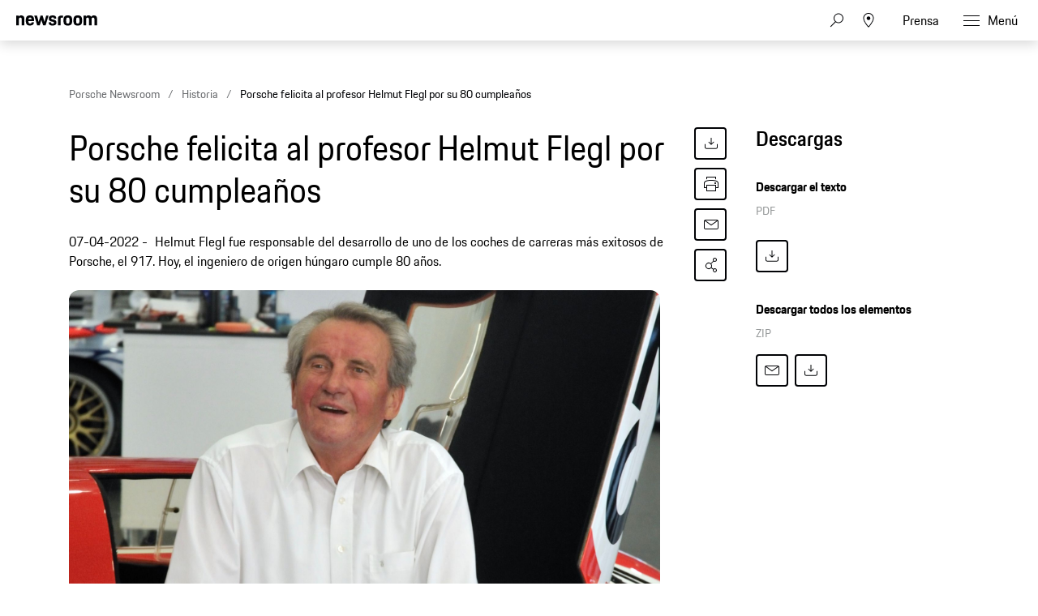

--- FILE ---
content_type: text/html;charset=UTF-8
request_url: https://newsroom.porsche.com/es_ES/historia/2022/es-porsche-profesor-helmut-flegl-80-aniversario-27925.html
body_size: 33960
content:
<!DOCTYPE html>
<html lang="es_ES" data-language-tag="es-ES" class="">
<head>
        <!--Usercentrics-->
<script>
			var GlobalConsent = GlobalConsent || {};

			//Activate new modal style
			GlobalConsent.NewModalSDK = true;
			GlobalConsent.HideEssentialSDK= true;

			//Set language
			GlobalConsent.Language = 'es';
</script>
<script type="application/javascript" src="https://cookie.porsche.com/?settingsId=dIkLIn8_P" data-custom-sdk="true"></script>
<script type="application/javascript" src="https://www.porsche.com/redesign-scripts/vendor/udg-uc-sdk.min.js" id="dIkLIn8_P" language="es" data-itp="true"></script>
<!-- End Usercentrics-->

<!-- Global site tag (gtag.js) - Google Analytics -->
<script async src="https://www.googletagmanager.com/gtag/js?id=G-DMP86QNB61"></script>
<script>
  window.dataLayer = window.dataLayer || [];
  function gtag(){dataLayer.push(arguments);}
  gtag('js', new Date());


  gtag('config', 'UA-192735323-1');
  gtag('config', 'G-DMP86QNB61');

</script>
<!--End Google Analytics-->
<meta charset="utf-8">
<meta http-equiv="X-UA-Compatible" content="IE=edge">
<title>Porsche felicita al profesor Helmut Flegl por su 80 cumpleaños - Porsche Newsroom ESP</title>
<meta name="viewport" content="width=device-width,initial-scale=1,maximum-scale=1">
<meta name="description" content="Porsche felicita al profesor Helmut Flegl por su 80 cumpleaños. Más información.">
<meta name="keywords" content="porsche, helmut, flegl, ingeniero, 917, 917/10, 917/30, le mans, can am, 80 aniversario, felicitacion, porsche newsroom">
<meta http-equiv="content-language" content="es_es">
<meta http-equiv="robots" content="index,follow,noodp">
<link rel="canonical" href="https://newsroom.porsche.com/es_ES/historia/2022/es-porsche-profesor-helmut-flegl-80-aniversario-27925.html">
<meta property="og:title" content="Porsche felicita al profesor Helmut Flegl por su 80 cumpleaños" />
<meta property="og:description" content="Helmut Flegl fue responsable del desarrollo de uno de los coches de carreras más exitosos de Porsche, el 917. Hoy, el ingeniero de origen húngaro cumple 80 años. " />
<meta property="og:type" content="article"/>
<meta property="og:url" content="https://newsroom.porsche.com/es_ES/historia/2022/es-porsche-profesor-helmut-flegl-80-aniversario-27925.html"/>
<meta property="og:image" content="https://newsroom.porsche.com/.imaging/mte/porsche-templating-theme/teaser_700x395/dam/pnr/2022/History/Helmut-Flegl-80-birthday/S22_2257_fine.jpeg/jcr:content/S22_2257_fine.jpeg">
<meta itemprop="image" content="https://newsroom.porsche.com/.imaging/mte/porsche-templating-theme/teaser_700x395/dam/pnr/2022/History/Helmut-Flegl-80-birthday/S22_2257_fine.jpeg/jcr:content/S22_2257_fine.jpeg">
<meta property="og:site_name" content="Porsche Newsroom"/>
<meta property="social-count-url" content="https://newsroom.porsche.com/social-media/">
<link rel="apple-touch-icon" href="/dam/jcr:0e3d0d6f-5293-4a90-9fbc-0d17bbc29fc2/apple-touch-icon">
<link rel="apple-touch-icon" sizes="76x76" href="/dam/jcr:e1ec9ff0-bea1-47ba-8bf5-a2c1eca9865d/apple-touch-icon-76x76">
<link rel="apple-touch-icon" sizes="120x120" href="/dam/jcr:8d379cc4-582a-4ce1-a0d3-635c19e417ae/apple-touch-icon-120x120">
<link rel="apple-touch-icon" sizes="152x152" href="">
<link rel="shortcut icon" href="/dam/jcr:e7d45c12-7464-44aa-a1f9-591e00892214/favicon_2024.ico" type="image/x-icon">
<link rel="icon" href="/dam/jcr:e7d45c12-7464-44aa-a1f9-591e00892214/favicon_2024.ico" type="image/x-icon">
<!--[if gt IE 8]><!-->
<link rel="stylesheet" href="/.resources/porsche-templating/css/style.css?c95dfc4fdc92d430b31cc04169b9366e07174fac"> <!--<![endif]-->
<meta itemprop="logo" content="/.resources/porsche-templating/img/logo.jpg">
<script type="text/javascript" src="/.resources/porsche-templating/js/main.min.js?c95dfc4fdc92d430b31cc04169b9366e07174fac" async></script>
<!--[if IE 9]>
<link rel="stylesheet" href="/.resources/porsche-templating/css/ie9-hacks.css?c95dfc4fdc92d430b31cc04169b9366e07174fac">
<script type="text/javascript" src="/.resources/porsche-templating/js/polyfills.min.js?c95dfc4fdc92d430b31cc04169b9366e07174fac" async></script>
<![endif]-->
<script type="text/javascript">var tableFactsData = [];</script><meta name="twitter:card" content="summary_large_image" />
<meta name="twitter:site" content="@PorscheNewsroom" />
<meta name="twitter:title" content="Porsche felicita a Helmut Flegl por su 80 cumpleaños" />
<meta name="twitter:description" content="Helmut Flegl fue responsable del desarrollo de uno de los coches de carreras más exitosos de Porsche, el 917. Hoy, el ingeniero cumple 80 años." />
<meta name="twitter:image" content="https://newsroom.porsche.com/.imaging/mte/porsche-templating-theme/teaser_700x395/dam/pnr/2022/History/Helmut-Flegl-80-birthday/S22_2257_fine.jpeg/jcr:content/S22_2257_fine.jpeg" />
<meta name="twitter:url" content="https://newsroom.porsche.com/es_ES/historia/2022/es-porsche-profesor-helmut-flegl-80-aniversario-27925.html" /></head>
<body class="" data-controller="" data-action="" data-ctx-path="">
    <div class="page ">
        <header role="banner" id="page-header" class="page-header">
<div class="header-wrapper">
    <div class="header-container">

        <div class="header-logo header-logo-newsroom">
            <a href="/es_ES.html">

                    <!--<img loading="lazy" src="/dam/jcr:5bac0c08-c069-45fd-9712-09fa3828d38e/a-logo-newsroom-pib.svg" alt="Porsche Newsroom – El portal de prensa de Porsche Ibérica" title="Porsche Newsroom">-->
<svg class="logo-newsroom"width="164" height="37" viewBox="0 0 164 37" fill="none" xmlns="http://www.w3.org/2000/svg">
<g clip-path="url(#clip0_2516_68348)">
<path fill-rule="evenodd" clip-rule="evenodd" d="M0 20.7V0.3H5.1V2.7C5.8 1 7.4 0 10 0C14.7 0 16.4 2.6 16.4 7.5V20.7H11V8.7C11 5.6 10.3 4.7 8.2 4.7C6 4.7 5.3 5.6 5.3 8.7V20.7H0ZM28.1 21C21.6 21 19.3 18.2 19.3 10.6C19.3 3 21.7 0 27.9 0C34.4 0 36.1 3.4 36.1 10.5V11.5H24.7C24.8 16.2 25.6 17 28.1 17C30.1 17 31 16.4 31.2 14.4H36C35.6 18.5 33.4 21 28.1 21ZM28 4.4C26 4.4 25 4.9 24.7 8.1H31C30.8 5.1 30 4.4 28 4.4ZM42.5 20.7L36.5 0.3H42.1L45.5 13.5L49.3 0.3H53.5L57.3 13.5L60.7 0.3H65.5L59.5 20.7H54.5L51 9.4L47.6 20.7H42.5ZM65.8 14.5H70.6C70.7 16.6 71.5 17.2 73.6 17.2C75.8 17.2 76.3 16.6 76.3 15.1C76.3 13.7 75.8 13.4 73.7 13L71.2 12.5C68.1 11.9 65.9 10.1 65.9 6.2C65.9 2 68.7 0 73.6 0C79.1 0 81.1 2.1 81.1 6.9H76.4C76.3 4.8 75.7 4.2 73.7 4.2C71.6 4.2 71 4.6 71 6.1C71 7.4 71.5 7.9 73.8 8.4L76.3 8.9C79.8 9.6 81.4 11.5 81.4 15C81.4 18.6 79.5 21 73.4 21C67.1 21 66 18.2 65.8 14.5ZM84.5 20.7V7.3C84.5 2.3 86.5 0.3 91.6 0.3H95V4.7H92.3C90.6 4.7 89.9 5.4 89.9 7.1V20.6H84.5V20.7ZM104.7 21C98.1 21 95.9 18.4 95.9 10.5C95.9 2.4 98.2 0 104.7 0C111.2 0 113.5 2.7 113.5 10.5C113.5 18.4 111.3 21 104.7 21ZM104.7 16.9C107.3 16.9 108 16 108 10.5C108 5.4 107.3 4.6 104.7 4.6C102.1 4.6 101.3 5.4 101.3 10.5C101.3 16.1 102.1 16.9 104.7 16.9ZM124.8 21C118.2 21 116 18.4 116 10.5C116 2.4 118.3 0 124.8 0C131.3 0 133.6 2.7 133.6 10.5C133.7 18.4 131.5 21 124.8 21ZM124.8 16.9C127.4 16.9 128.1 16 128.1 10.5C128.1 5.4 127.4 4.6 124.8 4.6C122.2 4.6 121.4 5.4 121.4 10.5C121.5 16.1 122.2 16.9 124.8 16.9ZM136.4 20.7V0.3H141.5V2.7C142.2 1 143.8 0 146.4 0C149.4 0 151.2 1.1 152.1 3.1C152.8 1.2 154.7 0 157.5 0C162.2 0 163.9 2.6 163.9 7.5V20.7H158.5V8.7C158.5 5.6 157.8 4.7 155.7 4.7C153.5 4.7 152.8 5.5 152.8 8.4V20.8H147.4V8.8C147.4 5.7 146.7 4.8 144.6 4.8C142.4 4.8 141.7 5.6 141.7 8.5V20.9H136.4V20.7Z" fill="black"/>
<path d="M0 26.0898H4.21663V26.8973H0.897155V29.499H3.94748V30.3065H0.897155V33.2671H4.21663V33.9848H0V26.0898Z" fill="black"/>
<path d="M5.5625 26.0898H6.45966V34.0745H5.5625V26.0898Z" fill="black"/>
<path d="M10.3174 28.4217H11.2145V29.2292C11.4837 28.6012 11.9323 28.332 12.65 28.332C14.1751 28.332 14.8032 29.2292 14.8032 31.2029C14.8032 33.1767 14.1751 34.0738 12.65 34.0738C12.022 34.0738 11.5734 33.8047 11.3043 33.3561V36.3167H10.4071V28.4217H10.3174ZM13.906 31.2029C13.906 29.588 13.5471 29.1395 12.5603 29.1395C11.6631 29.1395 11.2145 29.588 11.2145 31.2029C11.2145 32.8178 11.5734 33.3561 12.5603 33.3561C13.5471 33.4458 13.906 32.9075 13.906 31.2029Z" fill="black"/>
<path d="M15.8799 31.2029C15.8799 29.1395 16.5079 28.332 18.1228 28.332C19.7377 28.332 20.3657 29.2292 20.3657 31.2029C20.3657 33.1767 19.7377 34.0738 18.1228 34.0738C16.4182 34.1635 15.8799 33.2664 15.8799 31.2029ZM19.3788 31.2029C19.3788 29.588 19.0199 29.1395 18.0331 29.1395C17.0462 29.1395 16.6873 29.588 16.6873 31.2029C16.6873 32.8178 17.0462 33.3561 18.0331 33.3561C19.0199 33.3561 19.3788 32.9075 19.3788 31.2029Z" fill="black"/>
<path d="M21.4424 30.1274C21.4424 29.0509 21.9807 28.4229 23.147 28.4229H24.0441V29.2303H23.2367C22.6984 29.2303 22.4293 29.4994 22.4293 30.0377V34.0749H21.5321V30.1274H21.4424Z" fill="black"/>
<path d="M24.7607 28.4229H25.4785V27.0771H26.3756V28.4229H27.9905V29.2303H26.3756V32.2806C26.3756 32.9984 26.6448 33.2675 27.3625 33.2675H28.0802V33.9852H27.1831C26.0168 33.9852 25.4785 33.447 25.4785 32.2806V29.1406H24.7607V28.4229Z" fill="black"/>
<path d="M30.9519 30.8441L31.7593 30.6646V30.3058C31.7593 29.4983 31.5799 29.1395 30.7724 29.1395C29.965 29.1395 29.6959 29.4086 29.6959 30.2161H28.8884C28.8884 29.0498 29.4267 28.332 30.8622 28.332C32.2079 28.332 32.6565 29.1395 32.6565 30.2161V34.0738H31.7593V33.3561C31.5799 33.8047 31.1313 34.1635 30.3239 34.1635C29.2473 34.1635 28.709 33.6252 28.709 32.6384C28.7987 31.4721 29.6061 31.0235 30.9519 30.8441ZM31.849 31.3824L31.0416 31.4721C29.965 31.6515 29.6959 32.0104 29.6959 32.5487C29.6959 33.087 29.965 33.4458 30.6827 33.4458C31.4004 33.4458 31.849 32.9972 31.849 32.1898V31.3824Z" fill="black"/>
<path d="M34.1816 26.0898H35.0788V34.0745H34.1816V26.0898Z" fill="black"/>
<path d="M38.667 31.2036C38.667 29.1402 39.3847 28.3327 40.8202 28.3327C41.4482 28.3327 41.8968 28.6019 42.1659 29.0505V26.0898H43.0631V34.0745H42.1659V33.2671C41.8968 33.8951 41.3585 34.1642 40.6407 34.1642C39.295 34.1642 38.667 33.2671 38.667 31.2036ZM42.2556 31.2036C42.2556 29.5887 41.8968 29.1402 40.9099 29.1402C39.923 29.1402 39.5641 29.5887 39.5641 31.2036C39.5641 32.8185 39.923 33.3568 40.9099 33.3568C41.8968 33.4465 42.2556 32.9082 42.2556 31.2036Z" fill="black"/>
<path d="M44.4092 31.2029C44.4092 29.1395 45.1269 28.332 46.6521 28.332C48.1772 28.332 48.7155 29.2292 48.7155 31.1132V31.2926H45.396C45.396 32.9972 45.7549 33.3561 46.7418 33.3561C47.5492 33.3561 47.8184 33.087 47.9081 32.3692H48.7155C48.6258 33.4458 48.0875 34.1635 46.7418 34.1635C45.0372 34.1635 44.4092 33.3561 44.4092 31.2029ZM45.3063 30.5749H47.8184C47.7287 29.4086 47.4595 29.1395 46.5624 29.1395C45.7549 29.1395 45.3961 29.4983 45.3063 30.5749Z" fill="black"/>
<path d="M52.3037 28.4217H53.2009V29.2292C53.47 28.6012 53.9186 28.332 54.6363 28.332C56.1615 28.332 56.7895 29.2292 56.7895 31.2029C56.7895 33.1767 56.1615 34.0738 54.6363 34.0738C54.0083 34.0738 53.5597 33.8047 53.2906 33.3561V36.3167H52.3934V28.4217H52.3037ZM55.8026 31.2029C55.8026 29.588 55.4438 29.1395 54.4569 29.1395C53.5597 29.1395 53.1112 29.588 53.1112 31.2029C53.1112 32.8178 53.47 33.3561 54.4569 33.3561C55.4438 33.4458 55.8026 32.9075 55.8026 31.2029Z" fill="black"/>
<path d="M57.8662 30.1274C57.8662 29.0509 58.4045 28.4229 59.5708 28.4229H60.468V29.2303H59.6605C59.1222 29.2303 58.8531 29.4994 58.8531 30.0377V34.0749H57.9559V30.1274H57.8662Z" fill="black"/>
<path d="M61.0957 31.2029C61.0957 29.1395 61.8134 28.332 63.3386 28.332C64.8638 28.332 65.4021 29.2292 65.4021 31.1132V31.2926H61.9929C61.9929 32.9972 62.3517 33.3561 63.3386 33.3561C64.146 33.3561 64.4152 33.087 64.5049 32.3692H65.3123C65.2226 33.4458 64.6843 34.1635 63.3386 34.1635C61.7237 34.1635 61.0957 33.3561 61.0957 31.2029ZM61.9929 30.5749H64.5049C64.4152 29.4086 64.146 29.1395 63.2489 29.1395C62.4414 29.1395 62.0826 29.4983 61.9929 30.5749Z" fill="black"/>
<path d="M66.5693 28.4217H67.4665V29.1395C67.6459 28.6012 68.1842 28.332 68.9019 28.332C70.0682 28.332 70.6962 29.0498 70.6962 30.3058V34.0738H69.7991V30.5749C69.7991 29.588 69.53 29.2292 68.7225 29.2292C67.9151 29.2292 67.5562 29.4983 67.5562 30.5749V34.0738H66.6591V28.4217H66.5693Z" fill="black"/>
<path d="M72.5791 32.4589C72.6688 33.1767 73.0276 33.4458 73.7454 33.4458C74.5528 33.4458 74.8219 33.1767 74.8219 32.6384C74.8219 32.1001 74.6425 31.9207 73.8351 31.7412L73.2071 31.5618C72.3996 31.3824 71.8613 30.9338 71.8613 29.9469C71.8613 28.8703 72.5791 28.332 73.7454 28.332C74.9117 28.332 75.6294 28.7806 75.6294 30.1263H74.8219C74.8219 29.3189 74.4631 29.1395 73.7454 29.1395C72.9379 29.1395 72.7585 29.4086 72.7585 29.9469C72.7585 30.3955 72.9379 30.6646 73.6556 30.8441L74.2836 31.0235C75.3602 31.2926 75.7191 31.7412 75.7191 32.6384C75.7191 33.5355 75.1808 34.1635 73.7454 34.1635C72.3099 34.1635 71.951 33.4458 71.8613 32.4589H72.5791Z" fill="black"/>
<path d="M78.8601 30.8441L79.6675 30.6646V30.3058C79.6675 29.4983 79.4881 29.1395 78.6806 29.1395C77.8732 29.1395 77.6041 29.4086 77.6041 30.2161H76.7966C76.7966 29.0498 77.3349 28.332 78.7704 28.332C80.1161 28.332 80.5647 29.1395 80.5647 30.2161V34.0738H79.6675V33.3561C79.4881 33.8047 79.0395 34.1635 78.2321 34.1635C77.1555 34.1635 76.6172 33.6252 76.6172 32.6384C76.6172 31.4721 77.4246 31.0235 78.8601 30.8441ZM79.6675 31.3824L78.8601 31.4721C77.7835 31.6515 77.5143 32.0104 77.5143 32.5487C77.5143 33.087 77.7835 33.4458 78.5012 33.4458C79.2189 33.4458 79.6675 32.9972 79.6675 32.1898V31.3824Z" fill="black"/>
<path d="M84.1533 31.2036C84.1533 29.1402 84.8711 28.3327 86.3065 28.3327C86.9345 28.3327 87.3831 28.6019 87.6522 29.0505V26.0898H88.5494V34.0745H87.6522V33.2671C87.3831 33.8951 86.8448 34.1642 86.1271 34.1642C84.7813 34.1642 84.1533 33.2671 84.1533 31.2036ZM87.7419 31.2036C87.7419 29.5887 87.3831 29.1402 86.3962 29.1402C85.4093 29.1402 85.0505 29.5887 85.0505 31.2036C85.0505 32.8185 85.4093 33.3568 86.3962 33.3568C87.3831 33.4465 87.7419 32.9082 87.7419 31.2036Z" fill="black"/>
<path d="M89.8047 31.2029C89.8047 29.1395 90.5224 28.332 92.0476 28.332C93.5727 28.332 94.111 29.2292 94.111 31.1132V31.2926H90.7018C90.7018 32.9972 91.0607 33.3561 92.0476 33.3561C92.855 33.3561 93.1242 33.087 93.2139 32.3692H94.0213C93.9316 33.4458 93.3933 34.1635 92.0476 34.1635C90.5224 34.1635 89.8047 33.3561 89.8047 31.2029ZM90.7916 30.5749H93.3036C93.2139 29.4086 92.9447 29.1395 92.0476 29.1395C91.2401 29.1395 90.8813 29.4983 90.7916 30.5749Z" fill="black"/>
<path d="M97.8789 26.0898H100.391C102.006 26.0898 102.634 26.7179 102.634 28.5122C102.634 30.3065 101.826 30.8448 100.301 30.8448H98.7761V33.9848H97.8789V26.0898ZM98.7761 26.987V30.127H100.301C101.288 30.127 101.647 29.8579 101.647 28.5122C101.647 27.2561 101.288 26.8973 100.301 26.8973H98.7761V26.987Z" fill="black"/>
<path d="M103.353 31.2029C103.353 29.1395 103.981 28.332 105.595 28.332C107.21 28.332 107.838 29.2292 107.838 31.2029C107.838 33.1767 107.21 34.0738 105.595 34.0738C103.981 34.1635 103.353 33.2664 103.353 31.2029ZM106.941 31.2029C106.941 29.588 106.582 29.1395 105.595 29.1395C104.609 29.1395 104.25 29.588 104.25 31.2029C104.25 32.8178 104.609 33.3561 105.595 33.3561C106.582 33.4458 106.941 32.9075 106.941 31.2029Z" fill="black"/>
<path d="M109.004 30.1274C109.004 29.0509 109.542 28.4229 110.709 28.4229H111.606V29.2303H110.798C110.26 29.2303 109.991 29.4994 109.991 30.0377V34.0749H109.094V30.1274H109.004Z" fill="black"/>
<path d="M113.042 32.4589C113.132 33.1767 113.491 33.4458 114.208 33.4458C115.016 33.4458 115.285 33.1767 115.285 32.6384C115.285 32.1001 115.105 31.9207 114.298 31.7412L113.67 31.5618C112.863 31.3824 112.324 30.9338 112.324 29.9469C112.324 28.8703 113.042 28.332 114.208 28.332C115.375 28.332 116.092 28.7806 116.092 30.1263H115.285C115.285 29.3189 114.926 29.1395 114.208 29.1395C113.401 29.1395 113.221 29.4086 113.221 29.9469C113.221 30.3955 113.401 30.6646 114.119 30.8441L114.747 31.0235C115.823 31.2926 116.182 31.7412 116.182 32.6384C116.182 33.5355 115.644 34.1635 114.208 34.1635C112.773 34.1635 112.414 33.4458 112.324 32.4589H113.042Z" fill="black"/>
<path d="M117.079 31.2029C117.079 29.1395 117.707 28.332 119.322 28.332C120.668 28.332 121.206 29.0498 121.385 30.4852H120.578C120.488 29.4086 120.129 29.1395 119.322 29.1395C118.425 29.1395 118.066 29.588 118.066 31.2029C118.066 32.9075 118.425 33.3561 119.322 33.3561C120.129 33.3561 120.488 32.9972 120.578 31.8309H121.385C121.296 33.4458 120.578 34.0738 119.322 34.0738C117.707 34.1635 117.079 33.3561 117.079 31.2029Z" fill="black"/>
<path d="M122.462 26.0898H123.359V29.0505C123.628 28.6019 124.077 28.3327 124.795 28.3327C125.961 28.3327 126.589 29.0505 126.589 30.3065V34.0745H125.692V30.5756C125.692 29.5888 125.423 29.2299 124.615 29.2299C123.808 29.2299 123.449 29.499 123.449 30.5756V34.1642H122.552V26.0898H122.462Z" fill="black"/>
<path d="M127.755 31.2029C127.755 29.1395 128.473 28.332 129.998 28.332C131.523 28.332 132.061 29.2292 132.061 31.1132V31.2926H128.742C128.742 32.9972 129.101 33.3561 130.087 33.3561C130.895 33.3561 131.164 33.087 131.254 32.3692H132.061C131.972 33.4458 131.433 34.1635 130.087 34.1635C128.383 34.1635 127.755 33.3561 127.755 31.2029ZM128.652 30.5749H131.164C131.074 29.4086 130.805 29.1395 129.908 29.1395C129.19 29.1395 128.742 29.4983 128.652 30.5749Z" fill="black"/>
<path d="M135.83 26.0898H136.727V34.0745H135.83V26.0898Z" fill="black"/>
<path d="M138.342 26.0898H139.239V29.1402C139.508 28.6019 139.957 28.3327 140.674 28.3327C142.2 28.3327 142.828 29.2299 142.828 31.2036C142.828 33.1774 142.2 34.0745 140.674 34.0745C140.046 34.0745 139.508 33.8054 139.329 33.2671V33.9848H138.432V26.0898H138.342ZM141.841 31.2036C141.841 29.5887 141.482 29.1402 140.495 29.1402C139.598 29.1402 139.149 29.5887 139.149 31.2036C139.149 32.8185 139.508 33.3568 140.495 33.3568C141.482 33.4465 141.841 32.9082 141.841 31.2036Z" fill="black"/>
<path d="M143.813 31.2035C143.813 29.14 144.531 28.3326 146.056 28.3326C147.582 28.3326 148.12 29.2298 148.12 31.1138V31.2932H144.8C144.8 32.9978 145.159 33.3567 146.146 33.3567C146.954 33.3567 147.223 33.0875 147.312 32.3698H148.12C148.03 33.4464 147.492 34.1641 146.146 34.1641C144.441 34.1641 143.813 33.3567 143.813 31.2035ZM144.711 30.5755H147.223C147.133 29.4092 146.864 29.14 145.967 29.14C145.249 29.14 144.8 29.4989 144.711 30.5755ZM146.415 26H147.402L146.236 27.7046H145.518L146.415 26Z" fill="black"/>
<path d="M149.287 30.1274C149.287 29.0509 149.825 28.4229 150.992 28.4229H151.889V29.2303H151.081C150.543 29.2303 150.274 29.4994 150.274 30.0377V34.0749H149.377V30.1274H149.287Z" fill="black"/>
<path d="M152.785 26.0898H153.682V27.1664H152.785V26.0898ZM152.785 28.4224H153.682V34.0745H152.785V28.4224Z" fill="black"/>
<path d="M154.938 31.2029C154.938 29.1395 155.566 28.332 157.181 28.332C158.527 28.332 159.065 29.0498 159.245 30.4852H158.437C158.348 29.4086 157.989 29.1395 157.181 29.1395C156.284 29.1395 155.925 29.588 155.925 31.2029C155.925 32.9075 156.284 33.3561 157.181 33.3561C157.989 33.3561 158.348 32.9972 158.437 31.8309H159.245C159.155 33.4458 158.437 34.0738 157.181 34.0738C155.477 34.1635 154.938 33.3561 154.938 31.2029Z" fill="black"/>
<path d="M162.296 30.8441L163.103 30.6646V30.3058C163.103 29.4983 162.924 29.1395 162.116 29.1395C161.309 29.1395 161.04 29.4086 161.04 30.2161H160.232C160.232 29.0498 160.77 28.332 162.206 28.332C163.552 28.332 164 29.1395 164 30.2161V34.0738H163.103V33.3561C162.924 33.8047 162.475 34.1635 161.668 34.1635C160.591 34.1635 160.053 33.6252 160.053 32.6384C160.053 31.4721 160.95 31.0235 162.296 30.8441ZM163.103 31.3824L162.296 31.4721C161.219 31.6515 160.95 32.0104 160.95 32.5487C160.95 33.087 161.219 33.4458 161.937 33.4458C162.654 33.4458 163.103 32.9972 163.103 32.1898V31.3824Z" fill="black"/>
</g>
<defs>
<clipPath id="clip0_2516_68348">
<rect width="164" height="37" fill="white"/>
</clipPath>
</defs>
</svg>
<svg width="148" height="20" viewBox="0 0 148 20" fill="none" xmlns="http://www.w3.org/2000/svg" class="logo-newsroom-plain">
    <path fill-rule="evenodd" clip-rule="evenodd" d="M0 18.9207V0.2952H4.6152V2.4759C5.2371 0.8874 6.7014 0 9.045 0C13.257 0 14.8311 2.3652 14.8311 6.8364V18.9207H9.9612V7.9083C9.9612 5.0634 9.3384 4.2498 7.434 4.2498C5.4189 4.2498 4.833 5.0634 4.833 7.9083V18.9207H0ZM25.3224 19.2168C19.4274 19.2168 17.3754 16.6671 17.3754 9.6822C17.3754 2.7342 19.4994 0 25.1388 0C30.9996 0 32.5368 3.105 32.5368 9.6453V10.6056H22.2102C22.2822 14.9292 23.0157 15.5952 25.2855 15.5952C27.117 15.5952 27.8865 15.0777 28.0692 13.1922H32.3901C32.0976 16.8885 30.0834 19.2168 25.3224 19.2168ZM25.2126 4.0284C23.4549 4.0284 22.5396 4.5081 22.2831 7.4286H27.9594C27.7767 4.6566 27.0432 4.0284 25.2126 4.0284ZM38.2608 18.9207L32.8779 0.2952H37.8945L40.9347 12.4173L44.3772 0.2934H48.186L51.5916 12.4164L54.6678 0.2934H59.0256L53.6058 18.9198H49.1382L45.8784 8.5734L42.8382 18.9207H38.2608ZM59.2938 13.2669H63.6138C63.7236 15.2253 64.4202 15.7419 66.2868 15.7419C68.3028 15.7419 68.742 15.1515 68.742 13.8573C68.742 12.564 68.265 12.2688 66.3975 11.8989L64.1268 11.4561C61.3431 10.9017 59.3658 9.2754 59.3658 5.7285C59.3658 1.8477 61.857 0 66.2868 0C71.2683 0 73.0629 1.9215 73.0629 6.318H68.8509C68.742 4.3605 68.1921 3.8799 66.3975 3.8799C64.53 3.8799 63.981 4.2867 63.981 5.6529C63.981 6.8364 64.4571 7.317 66.4704 7.7229L68.742 8.1666C71.928 8.7948 73.3563 10.5696 73.3563 13.7106C73.3563 16.9623 71.6715 19.2168 66.1419 19.2168C60.4278 19.2168 59.4756 16.6293 59.2929 13.2678L59.2938 13.2669ZM76.1022 18.9207V6.7257C76.1022 2.1807 77.9337 0.2952 82.4742 0.2952H85.5522V4.3236H83.133C81.558 4.3236 80.9361 4.9518 80.9361 6.5403V18.9207H76.1022ZM94.2408 19.2168C88.2711 19.2168 86.2938 16.8516 86.2938 9.6084C86.2938 2.2167 88.3818 0 94.2408 0C100.102 0 102.189 2.439 102.189 9.6084C102.189 16.8516 100.21 19.2168 94.2408 19.2168ZM94.2408 15.4845C96.6222 15.4845 97.245 14.6709 97.245 9.6084C97.245 4.9149 96.6222 4.176 94.2408 4.176C91.8981 4.176 91.2015 4.9149 91.2015 9.6084C91.2015 14.7078 91.8981 15.4845 94.2408 15.4845ZM112.406 19.2168C106.438 19.2168 104.459 16.8516 104.459 9.6084C104.459 2.2167 106.547 0 112.406 0C118.265 0 120.353 2.439 120.353 9.6084C120.353 16.8516 118.375 19.2168 112.406 19.2168ZM112.406 15.4845C114.787 15.4845 115.41 14.6709 115.41 9.6084C115.41 4.9149 114.787 4.176 112.406 4.176C110.063 4.176 109.366 4.9149 109.366 9.6084C109.366 14.7078 110.063 15.4845 112.406 15.4845ZM122.845 18.9207V0.2952H127.46V2.4759C128.083 0.8865 129.548 0 131.891 0C134.564 0 136.175 0.9612 137.019 2.8449C137.641 1.0719 139.362 0 141.89 0C146.101 0 147.677 2.3652 147.677 6.8364V18.9207H142.805V7.9083C142.805 5.0634 142.182 4.2498 140.278 4.2498C138.337 4.2498 137.678 4.9518 137.678 7.6122V18.9207H132.807V7.9083C132.807 5.0634 132.184 4.2498 130.28 4.2498C128.339 4.2498 127.679 4.9518 127.679 7.6122V18.9207H122.845Z" fill="#010205"/>
</svg>                </a>
        </div>


        <div class="header-logo header-logo-wordmark">
            <a href="/es_ES.html">
<svg width="234" height="17" viewBox="0 0 234 17" fill="none" xmlns="http://www.w3.org/2000/svg"><path d="M26.36 12.5728C28.9253 12.5728 30.3067 11.1915 30.3067 8.62613V4.7328C30.3067 2.16747 28.9253 0.786133 26.36 0.786133H0.119995V16.7861H3.74666V12.5728H26.36ZM26.68 4.94613V8.4128C26.68 8.8288 26.456 9.0528 26.04 9.0528H3.74666V4.30613H26.04C26.456 4.30613 26.68 4.53013 26.68 4.94613ZM38.4133 16.7861C35.848 16.7861 34.4667 15.4048 34.4667 12.8395V4.7328C34.4667 2.16747 35.848 0.786133 38.4133 0.786133H60.12C62.6853 0.786133 64.0667 2.16747 64.0667 4.7328V12.8395C64.0667 15.4048 62.6853 16.7861 60.12 16.7861H38.4133ZM59.8 13.2661C60.216 13.2661 60.44 13.0421 60.44 12.6261V4.94613C60.44 4.53013 60.216 4.30613 59.8 4.30613H38.7333C38.3173 4.30613 38.0933 4.53013 38.0933 4.94613V12.6261C38.0933 13.0421 38.3173 13.2661 38.7333 13.2661H59.8ZM94.84 11.3461C96.965 12.2399 98.4588 14.3381 98.4667 16.7861H94.84C94.84 13.9061 93.5067 12.5728 90.6267 12.5728H71.9067V16.7861H68.28V0.786133H94.52C97.0853 0.786133 98.4667 2.16747 98.4667 4.7328V7.40693C98.4667 9.86347 97.2 11.2341 94.84 11.3461ZM94.2 9.0528C94.616 9.0528 94.84 8.8288 94.84 8.4128V4.94613C94.84 4.53013 94.616 4.30613 94.2 4.30613H71.9067V9.0528H94.2ZM102.467 4.7328C102.467 2.16747 103.848 0.786133 106.413 0.786133H132.12V3.7728H106.733C106.317 3.7728 106.093 3.9968 106.093 4.4128V6.6528C106.093 7.0688 106.317 7.2928 106.733 7.2928H128.707C131.272 7.2928 132.653 8.67413 132.653 11.2395V12.8395C132.653 15.4048 131.272 16.7861 128.707 16.7861H103V13.7995H128.387C128.803 13.7995 129.027 13.5755 129.027 13.1595V10.9195C129.027 10.5035 128.803 10.2795 128.387 10.2795H106.413C103.848 10.2795 102.467 8.89813 102.467 6.3328V4.7328ZM136.76 4.7328C136.76 2.16747 138.141 0.786133 140.707 0.786133H165.773V4.30613H141.027C140.611 4.30613 140.387 4.53013 140.387 4.94613V12.6261C140.387 13.0421 140.611 13.2661 141.027 13.2661H165.773V16.7861H140.707C138.141 16.7861 136.76 15.4048 136.76 12.8395V4.7328ZM198.413 0.786133V16.7861H194.787V10.5461H173.613V16.7861H169.987V0.786133H173.613V7.02613H194.787V0.786133H198.413ZM206.307 3.7728V7.2928H233.88V10.2795H206.307V13.7995H233.88V16.7861H202.68V0.786133H233.88V3.7728H206.307Z" fill="#010205"/></svg>                </a>
        </div>


        <div class="header-navigation">
            <input type="checkbox" id="mobile-menu-toggle" class="mobile-menu-toggle menu-toggle is-visuallyhidden">
            <input type="checkbox" id="account-flyout-toggle" class="account-flyout-toggle menu-toggle is-visuallyhidden">
            <input type="checkbox" id="search-flyout-toggle" class="search-flyout-toggle menu-toggle is-visuallyhidden">
            <input type="checkbox" id="language-flyout-toggle" class="language-flyout-toggle menu-toggle is-visuallyhidden">
            <input type="checkbox" id="press-flyout-toggle" class="press-flyout-toggle menu-toggle is-visuallyhidden">
            <input type="radio" id="sub-reset" name="submenu" value="0" class="is-visuallyhidden" autocomplete="off">
            <div class="component-navigation" role="navigation">
                <nav class="menu-wrapper">
                        <ul class="flat menu top-level" role="menu">
                                <li role="menuitem"  aria-haspopup="true">
                                        <div class="label">
                                            <a href="/es_ES/producto.html"
                                               title="Producto"
                                                    
                                                    
                                            >
                                                <span class="inner-label">Producto</span>
                                            </a>
                                                <label for="sub-producto" class="arrow-sub">
<svg width="100%" height="100%" viewBox="0 0 24 24" fill="none" xmlns="http://www.w3.org/2000/svg">
    <path d="M15.1214 11.9966L9.64395 5.50001L8.87547 6.14175L13.8145 11.9997L8.87499 17.8583L9.64347 18.5L15.1187 12.0061L15.125 12.0008L15.1241 11.9997L15.1245 11.9992L15.1214 11.9966Z" fill="#010205"/>
</svg>
                                                </label>
                                        </div>
                                        <input type="radio" id="sub-producto" name="submenu"
                                               value="1"
                                               class="sub-check is-visuallyhidden" autocomplete="off">
                                        <ul class="flat menu sub-level" aria-label="submenu">
                                            <li role="menuitem" class="menu-title">
                                                <label for="sub-reset" class="arrow-back">
<svg width="100%" height="100%" viewBox="0 0 24 24" fill="none" xmlns="http://www.w3.org/2000/svg">
    <path d="M8.87857 12.0034L14.3561 18.5L15.1245 17.8582L10.1855 12.0003L15.125 6.14175L14.3565 5.5L8.88129 11.9939L8.875 11.9992L8.87593 12.0003L8.87547 12.0008L8.87857 12.0034Z" fill="#010205"/>
</svg>
                                                </label>
                                                <a href="/es_ES/producto.html"
                                                   class="label"
                                                        
                                                   title="Producto">Producto</a>
                                            </li>
                                                <li role="menuitem">
                                                    <a href="/es_ES/producto/718.html"
                                                       class="label"
                                                            
                                                       title="718">718</a>
                                                </li>
                                                <li role="menuitem">
                                                    <a href="/es_ES/producto/911.html"
                                                       class="label"
                                                            
                                                       title="911">911</a>
                                                </li>
                                                <li role="menuitem">
                                                    <a href="/es_ES/producto/cayenne.html"
                                                       class="label"
                                                            
                                                       title="Cayenne">Cayenne</a>
                                                </li>
                                                <li role="menuitem">
                                                    <a href="/es_ES/producto/macan.html"
                                                       class="label"
                                                            
                                                       title="Macan">Macan</a>
                                                </li>
                                                <li role="menuitem">
                                                    <a href="/es_ES/producto/panamera.html"
                                                       class="label"
                                                            
                                                       title="Panamera">Panamera</a>
                                                </li>
                                                <li role="menuitem">
                                                    <a href="/es_ES/producto/taycan.html"
                                                       class="label"
                                                            
                                                       title="Taycan">Taycan</a>
                                                </li>
                                        </ul>
                                </li>
                                <li role="menuitem"  aria-haspopup="true">
                                        <div class="label">
                                            <a href="/es_ES/empresa.html"
                                               title="Empresa"
                                                    
                                                    
                                            >
                                                <span class="inner-label">Empresa</span>
                                            </a>
                                                <label for="sub-empresa" class="arrow-sub">
<svg width="100%" height="100%" viewBox="0 0 24 24" fill="none" xmlns="http://www.w3.org/2000/svg">
    <path d="M15.1214 11.9966L9.64395 5.50001L8.87547 6.14175L13.8145 11.9997L8.87499 17.8583L9.64347 18.5L15.1187 12.0061L15.125 12.0008L15.1241 11.9997L15.1245 11.9992L15.1214 11.9966Z" fill="#010205"/>
</svg>
                                                </label>
                                        </div>
                                        <input type="radio" id="sub-empresa" name="submenu"
                                               value="1"
                                               class="sub-check is-visuallyhidden" autocomplete="off">
                                        <ul class="flat menu sub-level" aria-label="submenu">
                                            <li role="menuitem" class="menu-title">
                                                <label for="sub-reset" class="arrow-back">
<svg width="100%" height="100%" viewBox="0 0 24 24" fill="none" xmlns="http://www.w3.org/2000/svg">
    <path d="M8.87857 12.0034L14.3561 18.5L15.1245 17.8582L10.1855 12.0003L15.125 6.14175L14.3565 5.5L8.88129 11.9939L8.875 11.9992L8.87593 12.0003L8.87547 12.0008L8.87857 12.0034Z" fill="#010205"/>
</svg>
                                                </label>
                                                <a href="/es_ES/empresa.html"
                                                   class="label"
                                                        
                                                   title="Empresa">Empresa</a>
                                            </li>
                                                <li role="menuitem">
                                                    <a href="/es_ES/empresa/consejo-direccion-porsche-ag.html"
                                                       class="label"
                                                            
                                                       title="Consejo de Dirección">Consejo de Dirección</a>
                                                </li>
                                                <li role="menuitem">
                                                    <a href="/es_ES/empresa/porsche-iberica.html"
                                                       class="label"
                                                            
                                                       title="Porsche Ibérica">Porsche Ibérica</a>
                                                </li>
                                                <li role="menuitem">
                                                    <a href="/es_ES/empresa/911-magazine.html"
                                                       class="label"
                                                            
                                                       title="9:11 Magazine">9:11 Magazine</a>
                                                </li>
                                                <li role="menuitem">
                                                    <a href="/es_ES/carpetas-de-prensa/40-aniversario-porsche-iberica.html"
                                                       class="label"
                                                            
                                                       title="40º aniversario de Porsche Ibérica">40º aniversario de Porsche Ibérica</a>
                                                </li>
                                        </ul>
                                </li>
                                <li role="menuitem">
                                        <div class="label">
                                            <a href="/es_ES/historia.html"
                                                    
                                               title="Historia"
                                                class="is-active" >
                                                <span class="inner-label">Historia</span>
                                            </a>
                                        </div>
                                </li>
                                <li role="menuitem"  aria-haspopup="true">
                                        <div class="label">
                                            <a href="/es_ES/competicion.html"
                                               title="Competición"
                                                    
                                                    
                                            >
                                                <span class="inner-label">Competición</span>
                                            </a>
                                                <label for="sub-competición" class="arrow-sub">
<svg width="100%" height="100%" viewBox="0 0 24 24" fill="none" xmlns="http://www.w3.org/2000/svg">
    <path d="M15.1214 11.9966L9.64395 5.50001L8.87547 6.14175L13.8145 11.9997L8.87499 17.8583L9.64347 18.5L15.1187 12.0061L15.125 12.0008L15.1241 11.9997L15.1245 11.9992L15.1214 11.9966Z" fill="#010205"/>
</svg>
                                                </label>
                                        </div>
                                        <input type="radio" id="sub-competición" name="submenu"
                                               value="1"
                                               class="sub-check is-visuallyhidden" autocomplete="off">
                                        <ul class="flat menu sub-level" aria-label="submenu">
                                            <li role="menuitem" class="menu-title">
                                                <label for="sub-reset" class="arrow-back">
<svg width="100%" height="100%" viewBox="0 0 24 24" fill="none" xmlns="http://www.w3.org/2000/svg">
    <path d="M8.87857 12.0034L14.3561 18.5L15.1245 17.8582L10.1855 12.0003L15.125 6.14175L14.3565 5.5L8.88129 11.9939L8.875 11.9992L8.87593 12.0003L8.87547 12.0008L8.87857 12.0034Z" fill="#010205"/>
</svg>
                                                </label>
                                                <a href="/es_ES/competicion.html"
                                                   class="label"
                                                        
                                                   title="Competición">Competición</a>
                                            </li>
                                                <li role="menuitem">
                                                    <a href="/es_ES/competicion/lmdh.html"
                                                       class="label"
                                                            
                                                       title="Hypercar & GTP">Hypercar & GTP</a>
                                                </li>
                                                <li role="menuitem">
                                                    <a href="/es_ES/competicion/formula-e.html"
                                                       class="label"
                                                            
                                                       title="Fórmula E">Fórmula E</a>
                                                </li>
                                                <li role="menuitem">
                                                    <a href="/es_ES/competicion/campeonatos-gt.html"
                                                       class="label"
                                                            
                                                       title="Campeonatos GT">Campeonatos GT</a>
                                                </li>
                                                <li role="menuitem">
                                                    <a href="/es_ES/competicion/esports.html"
                                                       class="label"
                                                            
                                                       title="eSports">eSports</a>
                                                </li>
                                        </ul>
                                </li>
                                <li role="menuitem"  aria-haspopup="true">
                                        <div class="label">
                                            <a href="/es_ES/deporte-estilo-de-vida.html"
                                               title="Deporte & Estilo de vida"
                                                    
                                                    
                                            >
                                                <span class="inner-label">Deporte & Estilo de vida</span>
                                            </a>
                                                <label for="sub-deporte & estilo de vida" class="arrow-sub">
<svg width="100%" height="100%" viewBox="0 0 24 24" fill="none" xmlns="http://www.w3.org/2000/svg">
    <path d="M15.1214 11.9966L9.64395 5.50001L8.87547 6.14175L13.8145 11.9997L8.87499 17.8583L9.64347 18.5L15.1187 12.0061L15.125 12.0008L15.1241 11.9997L15.1245 11.9992L15.1214 11.9966Z" fill="#010205"/>
</svg>
                                                </label>
                                        </div>
                                        <input type="radio" id="sub-deporte & estilo de vida" name="submenu"
                                               value="1"
                                               class="sub-check is-visuallyhidden" autocomplete="off">
                                        <ul class="flat menu sub-level" aria-label="submenu">
                                            <li role="menuitem" class="menu-title">
                                                <label for="sub-reset" class="arrow-back">
<svg width="100%" height="100%" viewBox="0 0 24 24" fill="none" xmlns="http://www.w3.org/2000/svg">
    <path d="M8.87857 12.0034L14.3561 18.5L15.1245 17.8582L10.1855 12.0003L15.125 6.14175L14.3565 5.5L8.88129 11.9939L8.875 11.9992L8.87593 12.0003L8.87547 12.0008L8.87857 12.0034Z" fill="#010205"/>
</svg>
                                                </label>
                                                <a href="/es_ES/deporte-estilo-de-vida.html"
                                                   class="label"
                                                        
                                                   title="Deporte & Estilo de vida">Deporte & Estilo de vida</a>
                                            </li>
                                                <li role="menuitem">
                                                    <a href="/es_ES/deporte-estilo-de-vida/rutas-taycan.html"
                                                       class="label"
                                                            
                                                       title="Rutas Taycan">Rutas Taycan</a>
                                                </li>
                                        </ul>
                                </li>
                                <li role="menuitem">
                                        <div class="label">
                                            <a href="/es_ES/tecnologia.html"
                                                    
                                               title="Tecnología">
                                                <span class="inner-label">Tecnología</span>
                                            </a>
                                        </div>
                                </li>
                                <li role="menuitem">
                                        <div class="label">
                                            <a href="/es_ES/sostenibilidad.html"
                                                    
                                               title="Sostenibilidad">
                                                <span class="inner-label">Sostenibilidad</span>
                                            </a>
                                        </div>
                                </li>
                                <li role="menuitem"  aria-haspopup="true">
                                        <div class="label">
                                            <a href="/es_ES/electromovilidad.html"
                                               title="Electromovilidad"
                                                    
                                                    
                                            >
                                                <span class="inner-label">Electromovilidad</span>
                                            </a>
                                                <label for="sub-electromovilidad" class="arrow-sub">
<svg width="100%" height="100%" viewBox="0 0 24 24" fill="none" xmlns="http://www.w3.org/2000/svg">
    <path d="M15.1214 11.9966L9.64395 5.50001L8.87547 6.14175L13.8145 11.9997L8.87499 17.8583L9.64347 18.5L15.1187 12.0061L15.125 12.0008L15.1241 11.9997L15.1245 11.9992L15.1214 11.9966Z" fill="#010205"/>
</svg>
                                                </label>
                                        </div>
                                        <input type="radio" id="sub-electromovilidad" name="submenu"
                                               value="1"
                                               class="sub-check is-visuallyhidden" autocomplete="off">
                                        <ul class="flat menu sub-level" aria-label="submenu">
                                            <li role="menuitem" class="menu-title">
                                                <label for="sub-reset" class="arrow-back">
<svg width="100%" height="100%" viewBox="0 0 24 24" fill="none" xmlns="http://www.w3.org/2000/svg">
    <path d="M8.87857 12.0034L14.3561 18.5L15.1245 17.8582L10.1855 12.0003L15.125 6.14175L14.3565 5.5L8.88129 11.9939L8.875 11.9992L8.87593 12.0003L8.87547 12.0008L8.87857 12.0034Z" fill="#010205"/>
</svg>
                                                </label>
                                                <a href="/es_ES/electromovilidad.html"
                                                   class="label"
                                                        
                                                   title="Electromovilidad">Electromovilidad</a>
                                            </li>
                                                <li role="menuitem">
                                                    <a href="/es_ES/electromovilidad/electromovilidad-producto.html"
                                                       class="label"
                                                            
                                                       title="Producto">Producto</a>
                                                </li>
                                                <li role="menuitem">
                                                    <a href="/es_ES/electromovilidad/electromovilidad-infraestructura.html"
                                                       class="label"
                                                            
                                                       title="Ecosistema de carga">Ecosistema de carga</a>
                                                </li>
                                                <li role="menuitem">
                                                    <a href="/es_ES/electromovilidad/electromovilidad-tecnologia.html"
                                                       class="label"
                                                            
                                                       title="Innovación">Innovación</a>
                                                </li>
                                                <li role="menuitem">
                                                    <a href="/es_ES/electromovilidad/electromovilidad-competicion.html"
                                                       class="label"
                                                            
                                                       title="Competición">Competición</a>
                                                </li>
                                        </ul>
                                </li>
                        </ul>
                    <ul class="flat menu top-level" role="menu">
                            <li role="menuitem">
                                <div class="label">
                                    <a href="https://newstv.porsche.de/en/" title="NewsTV">
                                        <span class="inner-label">NewsTV</span>
                                    </a>
                                </div>
                            </li>
                    </ul>
                </nav>

                <ul class="flat options">
                    <li class="is-hidden">
                        <a href="" class="cart-items">
                            <span class="cart-amount">0</span>
<svg width="100%" height="100%" viewBox="0 0 24 24" fill="none" xmlns="http://www.w3.org/2000/svg"><path d="M20 13.1426V17.1426C20 18.2471 19.1046 19.1426 18 19.1426H6C4.89543 19.1426 4 18.2471 4 17.1426V13.1426H5V17.1426C5 17.6554 5.38604 18.0781 5.88338 18.1359L6 18.1426H18C18.5128 18.1426 18.9355 17.7565 18.9933 17.2592L19 17.1426V13.1426H20Z" fill="#010205"/></svg>                        </a>
                    </li>
                    <li class="toggle-search">
                        <input type="checkbox" id="search" class="is-visuallyhidden">
                        <label for="search-flyout-toggle" class="toggle">
<svg width="100%" height="100%" viewBox="0 0 24 24" fill="none" xmlns="http://www.w3.org/2000/svg">
    <path d="M14.0022 3.5C17.3137 3.5 19.9996 6.187 19.9996 9.5C19.9996 12.813 17.3137 15.5 14.0022 15.5C12.6677 15.5 11.4348 15.0636 10.4384 14.3258L4.42976 20.3337L3.72266 19.6266L9.68492 13.6642C8.64471 12.585 8.00482 11.1171 8.00482 9.5C8.00482 6.187 10.6906 3.5 14.0022 3.5ZM14.0022 4.5C11.2464 4.5 9.00438 6.743 9.00438 9.5C9.00438 12.257 11.2464 14.5 14.0022 14.5C16.758 14.5 19 12.257 19 9.5C19 6.743 16.758 4.5 14.0022 4.5Z" fill="#010205"/>
</svg>
                        </label>
                        <section class="flyout flyout-search">
                            <form action="/es_ES/media-search.html"
                                  method="GET">
                                <fieldset>
                                    <input type="text" name="keyword"
                                           placeholder="Búsqueda de comunicados de prensa, imágenes y vídeos"
                                           class="has-submit">
                                    <button class="submit" type="submit">
                                        <span aria-hidden="true"><svg width="100%" height="100%" viewBox="0 0 24 24" fill="none" xmlns="http://www.w3.org/2000/svg">
    <path d="M14.0022 3.5C17.3137 3.5 19.9996 6.187 19.9996 9.5C19.9996 12.813 17.3137 15.5 14.0022 15.5C12.6677 15.5 11.4348 15.0636 10.4384 14.3258L4.42976 20.3337L3.72266 19.6266L9.68492 13.6642C8.64471 12.585 8.00482 11.1171 8.00482 9.5C8.00482 6.187 10.6906 3.5 14.0022 3.5ZM14.0022 4.5C11.2464 4.5 9.00438 6.743 9.00438 9.5C9.00438 12.257 11.2464 14.5 14.0022 14.5C16.758 14.5 19 12.257 19 9.5C19 6.743 16.758 4.5 14.0022 4.5Z" fill="#010205"/>
</svg>
</span>
                                        <span class="is-visuallyhidden">Senden</span>
                                    </button>
                                </fieldset>
                            </form>
                        </section>
                    </li>
                    <li class="toggle-language">
                        <input type="checkbox" id="language" class="is-visuallyhidden">
                        <label for="language-flyout-toggle" class="toggle">
<svg width="100%" height="100%" viewBox="0 0 24 24" fill="none" xmlns="http://www.w3.org/2000/svg">
    <g clip-path="url(#clip0_2603_68568)">
        <path d="M12 3C15.6562 3 18.5 5.8637 18.5 9.5456C18.5 14.0453 12 21 12 21C12 21 5.5 14.0453 5.5 9.5456C5.5 5.8637 8.34375 3 12 3ZM12 4C10.4666 4 9.08043 4.61269 8.1 5.6C7.11292 6.594 6.5 7.99171 6.5 9.5456C6.5 12.8683 10.3375 17.6041 11.9998 19.5C13.6619 17.6048 17.5 12.8686 17.5 9.5456C17.5 7.99171 16.8871 6.594 15.9 5.6C14.9196 4.61269 13.5334 4 12 4Z" fill="#010205"/>
        <path d="M14.25 9.5C14.25 10.7426 13.2426 11.75 12 11.75C10.7574 11.75 9.75 10.7426 9.75 9.5C9.75 8.25736 10.7574 7.25 12 7.25C13.2426 7.25 14.25 8.25736 14.25 9.5Z" fill="#010205"/>
    </g>
    <defs>
        <clipPath id="clip0_2603_68568">
            <rect width="100%" height="100%" fill="white"/>
        </clipPath>
    </defs>
</svg>
                        </label>
                        <section class="flyout flyout-language">
                            <ul class="flat menu sub-level language" aria-label="language" data-language-url="/.rest/pnr/languages/v1/50e738ae-87fc-40d5-a5bd-99e46918c67e">
                            </ul>
                        </section>
                    </li>

                        <li class="toggle-press">
                            <input type="checkbox" id="press" class="is-visuallyhidden">
                            <label for="press-flyout-toggle" class="toggle">
                                Prensa
                            </label>

                            <section class="flyout flyout-press">
                                <ul class="flat menu sub-level press" aria-label="press">
                                    <li role="menuitem">
                                        <a href="" class="label" title="press">Prensa</a>
                                    </li>

                                        <li role="menuitem">
                                            <a href="/es_ES/carpetas-de-prensa.html"
                                               class="label"
                                               title="Carpetas de prensa">Carpetas de prensa</a>
                                        </li>
                                        <li role="menuitem">
                                            <a href="/es_ES/carpetas-de-prensa/40-aniversario-porsche-iberica.html"
                                               class="label"
                                               title="40º aniversario de Porsche Ibérica">40º aniversario de Porsche Ibérica</a>
                                        </li>
                                        <li role="menuitem">
                                            <a href="/es_ES/carpetas-de-prensa/nuevo-taycan.html"
                                               class="label"
                                               title="Nuevo Taycan">Nuevo Taycan</a>
                                        </li>

                                </ul>
                            </section>
                        </li>

                </ul>
                <label class="burger-button toggle" for="mobile-menu-toggle">
                    <div class="burger-wrapper">
                        <span class="burger-inner"></span>
                    </div>
                    <span class="burger-label">Menú</span>

                </label>

            </div>
        </div>

    </div>
</div>
        </header>
        <!-- article_40 -->
        <nav class="breadcrumb-nav hide-small col-m-12 col-l-12">
            <ul class="flat" itemscope itemtype="https://schema.org/BreadcrumbList">
                <li itemprop="itemListElement" itemscope itemtype="https://schema.org/ListItem">
                    <a href="https://newsroom.porsche.com/es_ES.html" itemprop="item" title="Porsche Newsroom">
                        <span itemprop="name">Porsche Newsroom</span>
                    </a>
                    <meta itemprop="position" content="1" />
                </li>
                <li itemprop="itemListElement" itemscope itemtype="https://schema.org/ListItem">
                    <a href="https://newsroom.porsche.com/es_ES/historia.html" itemprop="item" title="Historia">
                        <span itemprop="name">Historia</span>
                    </a>
                    <meta itemprop="position" content="2" />
                </li>
                <li itemprop="itemListElement" itemscope itemtype="https://schema.org/ListItem">
                    <a href="https://newsroom.porsche.com/es_ES/historia/2022/es-porsche-profesor-helmut-flegl-80-aniversario-27925.html" itemprop="item" title="Porsche felicita al profesor Helmut Flegl por su 80 cumpleaños">
                        <span itemprop="name">Porsche felicita al profesor Helmut Flegl por su 80 cumpleaños</span>
                    </a>
                    <meta itemprop="position" content="3" />
                </li>
            </ul>
        </nav>

        <main role="main">
            <article class="article-main col-s-12 col-m-12 col-l-8">

<article class="teaser teaser-hero full-page-width-s is-vertical-l no-hover-line">
            <div itemscope="" itemtype="http://schema.org/ImageObject" class="teaser-image">
                <a title="Helmut Flegl, Museo Porsche, 2010, Porsche AG" class="full-width lightbox-image" itemprop="contentUrl" style="cursor: pointer;"
                   data-image="/.imaging/mte/porsche-templating-theme/image_1290x726/dam/pnr/2022/History/Helmut-Flegl-80-birthday/S22_2257_fine.jpeg/jcr:content/S22_2257_fine.jpeg"
                   data-asset-id="jcr:3f7609db-d0ab-4d9c-85a6-a98f7f6805cb"
                            data-download-url="/dam/jcr:3f7609db-d0ab-4d9c-85a6-a98f7f6805cb/S22_2257_fine.jpeg"
                            data-format="JPG"
                            data-size=""
                   data-title="Helmut Flegl, Museo Porsche, 2010, Porsche AG"
                   data-selection-url="#"
                   data-asset-description=""
                   data-asset-copyright-label="Foto"
                   data-asset-copyright=""
                   data-asset-consumption-info=""
                   data-preview-mode="true">
                    <img class="" itemprop="thumbnailUrl" src="/.imaging/mte/porsche-templating-theme/image_1290x726/dam/pnr/2022/History/Helmut-Flegl-80-birthday/S22_2257_fine.jpeg/jcr:content/S22_2257_fine.jpeg" alt="Helmut Flegl, Museo Porsche, 2010, Porsche AG">
                </a>
                <meta itemprop="representativeOfPage" content="false">
                <meta itemprop="caption" content="" />
                <meta itemprop="name" content="Helmut Flegl, Museo Porsche, 2010, Porsche AG" />
                <meta itemprop="description" content="" />
            </div>


    <div class="teaser-content ">


        <h1>Porsche felicita al profesor Helmut Flegl por su 80 cumpleaños</h1>
            <time class="teaser-date seperator-after" datetime="07-04-2022">07-04-2022</time>
        <p style="margin-left:0cm; margin-right:0cm">Helmut&nbsp;Flegl fue responsable del desarrollo de uno de los coches de carreras m&aacute;s exitosos de Porsche, el 917. Hoy, el ingeniero de origen h&uacute;ngaro cumple 80 a&ntilde;os.</p>

    </div>

    <!-- CHRO-285 sharing article -->
    <!-- NOTICE:
         - sharing bar occures two times in article, id for label + input checkbox has to be unique each instance
         - both instances have different classes on sharing-bar wrapper
    -->
<div class="sharing-bar sticky-sharebar col-m-1-offset col-l-1-push">

    <div class="share-bar-wrapper">

        <input id="article-share-teaser" class="share-toggle is-visuallyhidden" type="checkbox">
        <ul class="flat share-list cta-list">
                            <li>
                    <a href="https://pmdb.porsche.de/newsroomzips/50e738ae-87fc-40d5-a5bd-99e46918c67e.zip" class="icon download-button has-indicator" rel="nofollow">
<svg width="100%" height="100%" viewBox="0 0 24 24" fill="none" xmlns="http://www.w3.org/2000/svg" area-labelledby="downloadButtonLabel">
    <title id="downloadButtonLabel">descargar</title>
    <path d="M20 12.6426V16.6426C20 17.7471 19.1046 18.6426 18 18.6426H6C4.89543 18.6426 4 17.7471 4 16.6426V12.6426H5V16.6426C5 17.1554 5.38604 17.5781 5.88338 17.6359L6 17.6426H18C18.5128 17.6426 18.9355 17.2565 18.9933 16.7592L19 16.6426V12.6426H20Z" fill="#010205"/>
    <path d="M11.5039 4.94238L11.5076 12.0318L9.11482 9.63908L8.40771 10.3462L12.0039 13.9424L15.6001 10.3462L14.893 9.63908L12.5002 12.0318L12.5039 4.94238L11.5039 4.94238Z" fill="#010205"/>
</svg>
                    </a>
                </li>
                <li>
                    <a href="/pdf/50e738ae-87fc-40d5-a5bd-99e46918c67e?print" class="icon" target="_blank" rel="nofollow">
<svg width="100%" height="100%" viewBox="0 0 24 24" fill="none" xmlns="http://www.w3.org/2000/svg">
    <title id="printButtonLabel">imprimir</title>
    <path d="M7 6C6.66 6.08 6.33 6.18 6 6.3V3H18V6.3C17.67 6.18 17.34 6.08 17 6V4H7V6ZM21 11.15V17H18V21H6V17H3V11.15C3 8.82 5.07 7 12 7C18.93 7 21 8.82 21 11.15ZM17 14H7V20H17V14ZM20 11.15C20 8.6 15.6 8 12 8C8.4 8 4 8.6 4 11.15V16H6V13H18V16H20V11.15ZM17 10C16.45 10 16 10.45 16 11C16 11.55 16.45 12 17 12C17.55 12 18 11.55 18 11C18 10.45 17.55 10 17 10Z" fill="#010205"/>
</svg>
                    </a>
                </li>
                <li>
                    <a class="email-tooltip icon" data-url="https://pmdb.porsche.de/newsroomzips/50e738ae-87fc-40d5-a5bd-99e46918c67e.zip" data-title="Enviar o copiar enlace de descarga" data-label-send="Enviar enlace" data-label-copy="Copiar enlace" data-mail-subject="Porsche Newsroom - Enlace para descargar material de prensa" data-label-success="Email was sent.">
<svg width="100%" height="100%" viewBox="0 0 24 24" fill="none" xmlns="http://www.w3.org/2000/svg" area-labelledby="emailButtonLabel">
    <title id="emailButtonLabel">Enviar enlace</title>
    <g clip-path="url(#clip0_2603_68836)">
        <path d="M19 17H5C4.44772 17 4 16.5523 4 16V8C4 7.873 4.0265 7.7515 4.0705 7.6395L12 13.25L19.9525 7.7135C19.9805 7.805 20 7.9 20 8V16C20 16.5523 19.5523 17 19 17ZM19 7C19.0615 7 19.1215 7.0075 19.18 7.0185C14.5345 10.34 12.1412 12.0005 12 12.0001C11.8582 11.9996 9.50319 10.3351 4.935 7.0065C4.957 7.005 4.978 7 5 7H19ZM3 8V16C3 17.1046 3.89543 18 5 18H19C20.1046 18 21 17.1046 21 16V8C21 6.89543 20.1046 6 19 6H5C3.89543 6 3 6.89543 3 8Z" fill="#010205"/>
    </g>
    <defs>
        <clipPath id="clip0_2603_68836">
            <rect width="100%" height="100%" fill="white"/>
        </clipPath>
    </defs>
</svg>
                    </a>
                    <div class="tooltip-wrapper"></div>
                </li>
                    <li class="toggle">
                        <label class="icon" for="article-share-teaser">
<svg xmlns="http://www.w3.org/2000/svg" width="24" height="24" fill="none" viewBox="0 0 24 24">
    <title id="shareButtonLabel">abrir</title>
    <path fill="#010205" fill-rule="evenodd" d="M16.5 7a1.5 1.5 0 1 0 0-3 1.5 1.5 0 0 0 0 3Zm0 1a2.5 2.5 0 1 0-2.083-1.117l-2.96 2.96a4 4 0 1 0 .404 5.952l2.33 1.747a2.5 2.5 0 1 0 .562-.829L12.465 15c.34-.588.534-1.271.534-1.999 0-.922-.312-1.772-.837-2.448l2.963-2.963c.394.26.867.411 1.374.411Zm0 12a1.5 1.5 0 1 0 0-3 1.5 1.5 0 0 0 0 3ZM12 13a3 3 0 1 1-6 0 3 3 0 0 1 6 0Z" clip-rule="evenodd"/>
</svg>
<svg xmlns="http://www.w3.org/2000/svg" viewBox="0 0 24 24" width="100%" height="100%"  area-labelledby="shareButtonCloseLabel">
    <title id="shareButtonCloseLabel">cerrar</title>
    <path d="M4.91 19h1.5L12 12.83 17.59 19h1.5l-6.34-7 6.34-7h-1.5L12 11.17 6.41 5h-1.5l6.34 7-6.34 7z"/>
</svg>
                        </label>

                        <ul class="social-list flat">
                            <li>
                                <a href="https://www.facebook.com/sharer/sharer.php?u=https://newsroom.porsche.com/es_ES/historia/2022/es-porsche-profesor-helmut-flegl-80-aniversario-27925.html" target="_blank" class="icon" rel="nofollow">
<svg width="100%" height="100%" viewBox="0 0 24 24" fill="none" xmlns="http://www.w3.org/2000/svg" aria-labelledby="shareFacebook">
    <title id="shareFacebook">Facebook</title>
    <path d="M7.5 12.4404H9.92V21.0004H13.19V12.4404H16L16.51 9.23038H13.19V7.00038C13.1802 6.86234 13.2109 6.72443 13.2784 6.60362C13.3459 6.4828 13.4473 6.38436 13.57 6.32038C13.8048 6.18646 14.0697 6.11421 14.34 6.11038H16.46V3.00038H14C13.3165 2.99224 12.6377 3.11442 12 3.36038C11.4778 3.55861 11.0256 3.90645 10.7 4.36038C10.4399 4.72595 10.2407 5.13118 10.11 5.56038C9.99689 5.96058 9.93968 6.3745 9.94 6.79038V9.23038H7.5V12.4404V12.4404Z" fill="#010205"/>
</svg>
                                </a>
                            </li>
                            <li>
                                <a href="https://x.com/share?url=https://newsroom.porsche.com/es_ES/historia/2022/es-porsche-profesor-helmut-flegl-80-aniversario-27925.html" target="_blank" class="icon" rel="nofollow">
<svg width="24" height="24" viewBox="0 0 24 24" fill="none" xmlns="http://www.w3.org/2000/svg">
    <g clip-path="url(#clip0_2063_47143)">
        <path d="M13.5372 10.6946L19.5494 3.5H18.1247L12.9043 9.74701L8.73482 3.5H3.92578L10.2309 12.9466L3.92578 20.4913H5.35056L10.8634 13.8942L15.2667 20.4913H20.0758L13.5372 10.6946ZM11.5858 13.0298L10.947 12.0891L5.86393 4.60416H8.05231L12.1544 10.6448L12.7932 11.5854L18.1254 19.4373H15.937L11.5858 13.0298Z" fill="#010205"/>
    </g>
    <defs>
        <clipPath id="clip0_2063_47143">
            <rect width="16.15" height="17" fill="white" transform="translate(3.92578 3.5)"/>
        </clipPath>
    </defs>
</svg>
                                </a>
                            </li>
                            <li>
                                <a href="https://www.linkedin.com/shareArticle?mini=true&url=https://newsroom.porsche.com/es_ES/historia/2022/es-porsche-profesor-helmut-flegl-80-aniversario-27925.html&title=&summary=&source=" target="_blank" class="icon" rel="nofollow">
<svg width="100%" height="100%" viewBox="0 0 24 24" fill="none" xmlns="http://www.w3.org/2000/svg" aria-labelledby="shareLinkedIn">
    <title id="shareLinkedIn">LinkedIn</title>
    <path d="M3.3 8H7V20H3.3V8ZM5.2 2C6.4 2 7.4 3 7.4 4.2C7.4 5.4 6.4 6.4 5.2 6.4C4 6.3 3 5.4 3 4.2C3 3 4 2 5.2 2ZM9.4 8H13V9.6C13.7 8.3 15.1 7.6 16.5 7.7C20.3 7.7 21 10.2 21 13.4V20H17.3V14.2C17.3 12.8 17.3 11 15.4 11C13.5 11 13.2 12.5 13.2 14.1V20H9.4V8Z" fill="#010205"/>
</svg>
                                </a>
                            </li>
                        </ul>
                        <!--<span class="share-count">1234</span>-->
                    </li>
        </ul>
    </div>
</div>

</article>
                <div class="col-s-12 col-m-10 col-m-1-offset col-l-6 col-l-1-offset col-xl-6 col-xl-1-offset">

    <p>El ingeniero y especialista en suspensiones Helmut Flegl se uni&oacute; a Porsche en 1966. Antes de terminar aquella d&eacute;cada, cuando a&uacute;n era un joven de 27 a&ntilde;os, fue nombrado responsable del proyecto 917, en el que pudo trabajar junto a Hans Mezger y Peter Falk. Su tarea era convertir aquel veh&iacute;culo de carreras aparentemente indomable en un ganador. Ferdinand Pi&euml;ch, Jefe de Desarrollo de Porsche en ese momento, quer&iacute;a imponerse a todos con este prototipo. Sin embargo, tras las pruebas iniciales, los pilotos de carreras que lo probaron, experimentados todos ellos, consideraron que el 917 era ingobernable. &ldquo;Nuestro mayor desaf&iacute;o en ese momento era alinear el potencial del coche con las necesidades de los pilotos&rdquo;, recuerda el profesor Flegl.</p>

<!-- Article Media variant left CHRO-283 -->
<div itemscope itemtype="http://schema.org/ImageObject" class="col-s-12 col-m-4 col-m-1-pull col-l-3 col-l-1-pull gutter-r-m gutter-r-l gutter-r-xl">

    <figure>
                <a title="Helmut Flegl, Jo Siffert (i-d), Brands Hatch, 1971, Porsche AG" itemprop="contentUrl" class="full-width lightbox-image" data-image="/.imaging/mte/porsche-templating-theme/teaser_original_720/dam/pnr/2022/History/Helmut-Flegl-80-birthday/S22_2252_fine.jpeg/jcr:content/S22_2252_fine.jpeg" data-asset-id="" data-download-url="/.imaging/mte/porsche-templating-theme/teaser_original_720/dam/pnr/2022/History/Helmut-Flegl-80-birthday/S22_2252_fine.jpeg/jcr:content/S22_2252_fine.jpeg" data-size="3 MB" data-format="JPG" data-preview-mode="true" data-asset-description="Helmut Flegl y Jo Siffert (i-d) en Brands Hatch en 1971." data-asset-copyright-label="Foto" data-asset-copyright="" data-asset-consumption-info="" data-title="Helmut Flegl, Jo Siffert (i-d), Brands Hatch, 1971, Porsche AG">
                    <img loading="lazy" class="" itemprop="thumbnailUrl" src="/dam/jcr:73ba9109-dee6-41b0-9012-902d74782a82/S22_2252_fine.jpeg" alt="Helmut Flegl, Jo Siffert (i-d), Brands Hatch, 1971, Porsche AG" />
                </a>


        <meta itemprop="representativeOfPage" content="false" />
        <meta itemprop="caption" content="Helmut Flegl, Jo Siffert (i-d), Brands Hatch, 1971, Porsche AG" />
        <meta itemprop="name" content="Helmut Flegl, Jo Siffert (i-d), Brands Hatch, 1971, Porsche AG" />
        <meta itemprop="description" content="Helmut Flegl y Jo Siffert (i-d) en Brands Hatch en 1971." />

    </figure>

</div>
<p><p>El proyecto 917 era la m&aacute;xima prioridad para Porsche. Jo Siffert y Kurt Ahrens ganaron la carrera inaugural de 1.000 kil&oacute;metros en el nuevo circuito &Ouml;sterreichring, situado en Zeltweg (Austria), en el verano de 1969. Pero aquello no parec&iacute;a ser suficiente para Pi&euml;ch. Por eso, anim&oacute; a Flegl y su equipo a mejorar a&uacute;n m&aacute;s la din&aacute;mica del coche.</p>

<h3>Pruebas con el&nbsp;917</h3>

<p>El profesor nunca olvidar&aacute; lo que sucedi&oacute; el 7 de abril de 1970. Aquel d&iacute;a, el piloto oficial&nbsp;Kurt Ahrens deb&iacute;a probar una versi&oacute;n modificada del 917 de cola larga en el centro de desarrollo de Ehra-Lessien. Helmut Flegl y su equipo de t&eacute;cnicos dirig&iacute;an el programa de <em>tests</em>. Todo iba bien hasta que una r&aacute;faga de viento lateral empuj&oacute; al coche hacia un guardarra&iacute;l que lo parti&oacute; literalmente en dos. El piloto sobrevivi&oacute; a este desagradable accidente, aunque con varias contusiones en su cuerpo. Sin embargo, el trabajo pareci&oacute; haber merecido la pena, pues el 917 KH de 580 caballos de potencia obtuvo su primera victoria absoluta en las 24 Horas de Le Mans de 1970.</p>
</p>

    <p>Tanto Flegl como sus colegas ingenieros de Weissach, Hans Mezger y Valentin Sch&auml;ffer, tambi&eacute;n tuvieron motivos de celebraci&oacute;n en 1971, cuando Jackie Oliver se puso al volante de un Porsche 917 LH en la segunda jornada de pruebas previa a las 24 Horas de Le Mans. Antes de que el brit&aacute;nico saliera a pista, el profesor Flegl le advirti&oacute;: &ldquo;No estamos muy seguros de la estabilidad aerodin&aacute;mica m&aacute;s all&aacute;&nbsp;de 300 km/h&rdquo;. Seis vueltas despu&eacute;s, el ingeniero recibi&oacute; comentarios positivos a este respecto, as&iacute; que apenas hubo que hacer peque&ntilde;os cambios de cara a la carrera.</p>

<h3>R&eacute;cord de vuelta en&nbsp;Le Mans</h3>

<p>Para aumentar la carga aerodin&aacute;mica, orden&oacute; mover las ranuras de ventilaci&oacute;n de los pasos de rueda anteriores&nbsp;a una posici&oacute;n m&aacute;s adelantada. Y a continuaci&oacute;n, dijo: &ldquo;Ahora, conduce durante cinco vueltas a m&aacute;xima velocidad&rdquo;. Jackie Oliver pas&oacute; entonces a formar parte de los libros de historia al superar, por primera vez, los 250 km/h de velocidad media en una vuelta al circuito de Le Mans, con un tiempo de 3:13,60 minutos. El registro exacto fue 250,457 km/h, si bien aquella vuelta no fue reconocida oficialmente. Ese a&ntilde;o Porsche volvi&oacute; a lograr la victoria absoluta en la carrera de resistencia m&aacute;s importante.</p>

    <figure>
            <a title="Helmut Flegl, George Follmer (i-d), 917/10 Spyder, 1972, Porsche AG" class="full-width lightbox-image" itemprop="contentUrl"
               data-image="/.imaging/mte/porsche-templating-theme/image_1080x624/dam/pnr/2022/History/Helmut-Flegl-80-birthday/S22_2253_fine.jpeg/jcr:content/S22_2253_fine.jpeg" data-title="Helmut Flegl, George Follmer (i-d), 917/10 Spyder, 1972, Porsche AG"
               data-format="JPG"
               data-size=""
               data-selection-url="#" data-download-url="/dam/jcr:4ff003c4-57d2-424c-a742-c30b8b1e17d7/S22_2253_fine.jpeg"
               data-asset-id="asset-jcr-jcr:4ff003c4-57d2-424c-a742-c30b8b1e17d7"
               data-asset-description="Helmut Flegl y George Follmer en 1972 (i-d)."
               data-asset-copyright-label="Foto"
               data-asset-copyright=""
               data-asset-consumption-info=""
               data-preview-mode="true">
                <img class="" itemprop="thumbnailUrl" src="/.imaging/mte/porsche-templating-theme/image_690x388/dam/pnr/2022/History/Helmut-Flegl-80-birthday/S22_2253_fine.jpeg/jcr:content/S22_2253_fine.jpeg" alt="Helmut Flegl, George Follmer (i-d), 917/10 Spyder, 1972, Porsche AG">
            </a>
        <meta itemprop="representativeOfPage" content="false">
        <meta itemprop="caption" content="Helmut Flegl y George Follmer en 1972 (i-d)." />
        <meta itemprop="name" content="Helmut Flegl, George Follmer (i-d), 917/10 Spyder, 1972, Porsche AG" />
        <meta itemprop="description" content="Helmut Flegl y George Follmer en 1972 (i-d)." />
            <figcaption itemprop="caption description">Helmut Flegl y George Follmer en 1972.</figcaption>
    </figure>

    <p>En 1972, el 917/10 Can Am Spyder conquist&oacute; el campeonato North American CanAm con la colaboraci&oacute;n activa de Flegl. A partir de ah&iacute;, fue evolucionando hasta convertirse en el Porsche de carreras m&aacute;s potente. En 1973, el ingeniero mand&oacute; alargar la distancia entre ejes del 917/30 para mejorar su estabilidad. Tambi&eacute;n trabaj&oacute; con &eacute;xito en la aerodin&aacute;mica, que proporcion&oacute; la carga necesaria para digerir la enorme potencia de 1.100 CV.</p>

<h3>Colaboraci&oacute;n en el desarrollo del 928 y el 936&nbsp;</h3>

<p>Otras de sus grandes aportaciones fueron la gesti&oacute;n del proyecto 928 en el a&ntilde;o 1976 y la&nbsp;importante contribuci&oacute;n al proyecto 936, veh&iacute;culo&nbsp;que estuvo desarrollando durante un tiempo a su regreso&nbsp;al departamento de Competici&oacute;n en 1978. Una d&eacute;cada despu&eacute;s, en 1988, impuls&oacute; el proyecto Indy con Teo Fabi, que estaba programado para tres a&ntilde;os y posteriormente se suspendi&oacute;. &ldquo;Si nos hubieran dado un a&ntilde;o m&aacute;s, habr&iacute;amos logrado nuestro objetivo&rdquo;, asegura.</p>

<!-- Article Gallery CHRO-277 -->
<section class="comp-slider-article slider-base" data-loop="true" 
    data-thumbnail-gallery="true"
        >
    <h3>Helmut Flegl durante su carrera profesional</h3>
    <div class="swiper-outer-wrapper">
        <div class="swiper-container">
            <div class="swiper-wrapper">
                    <div class="swiper-slide"><div itemscope itemtype="http://schema.org/ImageObject" class="">

                        <figure>

                            <a title="917 LH Coupé, Le Mans, 1970, Porsche AG" itemprop="contentUrl" class="full-width lightbox-gallery" data-index="1" data-slider="true" data-asset-copyright-label="Foto">
                                <div class="preload-wrapper">
                                    <img loading="lazy" class="" itemprop="thumbnailUrl" src="/.imaging/mte/porsche-templating-theme/teaser_720x406x2/dam/pnr/2022/History/Helmut-Flegl-80-birthday/gallery/S22_2256_fine.jpeg/jcr:content/S22_2256_fine.jpeg" alt="917 LH Coupé, Le Mans, 1970, Porsche AG" data-src="/.imaging/mte/porsche-templating-theme/teaser_720x406x2/dam/pnr/2022/History/Helmut-Flegl-80-birthday/gallery/S22_2256_fine.jpeg/jcr:content/S22_2256_fine.jpeg"/>
                                </div>
                            </a>

                            <meta itemprop="representativeOfPage" content="false" />
                            <meta itemprop="caption" content="" />
                            <meta itemprop="name" content="917 LH Coupé, Le Mans, 1970, Porsche AG" />
                            <meta itemprop="description" content="" />

                            <figcaption itemprop="caption description">
                                Helmut Flegl con su equipo en Le Mans, 1970.
                            </figcaption>

                        </figure>

                    </div></div>
                    <div class="swiper-slide"><div itemscope itemtype="http://schema.org/ImageObject" class="">

                        <figure>

                            <a title="Mark Donohue, Helmut Flegl, Roger Penske (i-d), Weissach, 1971, Porsche AG " itemprop="contentUrl" class="full-width lightbox-gallery" data-index="2" data-slider="true" data-asset-copyright-label="Foto">
                                <div class="preload-wrapper">
                                    <img loading="lazy" class="" itemprop="thumbnailUrl" src="/.imaging/mte/porsche-templating-theme/teaser_720x406x2/dam/pnr/2022/History/Helmut-Flegl-80-birthday/gallery/S22_2254_fine.jpeg/jcr:content/S22_2254_fine.jpeg" alt="Mark Donohue, Helmut Flegl, Roger Penske (i-d), Weissach, 1971, Porsche AG " data-src="/.imaging/mte/porsche-templating-theme/teaser_720x406x2/dam/pnr/2022/History/Helmut-Flegl-80-birthday/gallery/S22_2254_fine.jpeg/jcr:content/S22_2254_fine.jpeg"/>
                                </div>
                            </a>

                            <meta itemprop="representativeOfPage" content="false" />
                            <meta itemprop="caption" content="" />
                            <meta itemprop="name" content="Mark Donohue, Helmut Flegl, Roger Penske (i-d), Weissach, 1971, Porsche AG " />
                            <meta itemprop="description" content="" />

                            <figcaption itemprop="caption description">
                                Mark Donohue, Helmut Flegl, Roger Penske (i-d) en Weissach, 1971.
                            </figcaption>

                        </figure>

                    </div></div>
                    <div class="swiper-slide"><div itemscope itemtype="http://schema.org/ImageObject" class="">

                        <figure>

                            <a title="Helmuth Flegl (izquierda), Teloché, 1978, Porsche AG" itemprop="contentUrl" class="full-width lightbox-gallery" data-index="3" data-slider="true" data-asset-copyright-label="Foto">
                                <div class="preload-wrapper">
                                    <img loading="lazy" class="" itemprop="thumbnailUrl" src="/.imaging/mte/porsche-templating-theme/teaser_720x406x2/dam/pnr/2022/History/Helmut-Flegl-80-birthday/gallery/HDI-63291.jpeg/jcr:content/HDI%2063291.jpeg" alt="Helmuth Flegl (izquierda), Teloché, 1978, Porsche AG" data-src="/.imaging/mte/porsche-templating-theme/teaser_720x406x2/dam/pnr/2022/History/Helmut-Flegl-80-birthday/gallery/HDI-63291.jpeg/jcr:content/HDI%2063291.jpeg"/>
                                </div>
                            </a>

                            <meta itemprop="representativeOfPage" content="false" />
                            <meta itemprop="caption" content="" />
                            <meta itemprop="name" content="Helmuth Flegl (izquierda), Teloché, 1978, Porsche AG" />
                            <meta itemprop="description" content="" />

                            <figcaption itemprop="caption description">
                                Helmuth Flegl (izquierda) en el taller de Teloché, junto a un 936/78 que competiría en las 24 Horas de Le Mans de 1978.
                            </figcaption>

                        </figure>

                    </div></div>
                    <div class="swiper-slide"><div itemscope itemtype="http://schema.org/ImageObject" class="">

                        <figure>

                            <a title="Desarrollo del Porsche Tipo 2696 &quot;P.E.P.&quot;, Weissach, 1986, Porsche AG" itemprop="contentUrl" class="full-width lightbox-gallery" data-index="4" data-slider="true" data-asset-copyright-label="Foto">
                                <div class="preload-wrapper">
                                    <img loading="lazy" class="" itemprop="thumbnailUrl" src="/.imaging/mte/porsche-templating-theme/teaser_720x406x2/dam/pnr/2022/History/Helmut-Flegl-80-birthday/gallery/HDI-27472.jpeg/jcr:content/HDI%2027472.jpeg" alt="Desarrollo del Porsche Tipo 2696 &quot;P.E.P.&quot;, Weissach, 1986, Porsche AG" data-src="/.imaging/mte/porsche-templating-theme/teaser_720x406x2/dam/pnr/2022/History/Helmut-Flegl-80-birthday/gallery/HDI-27472.jpeg/jcr:content/HDI%2027472.jpeg"/>
                                </div>
                            </a>

                            <meta itemprop="representativeOfPage" content="false" />
                            <meta itemprop="caption" content="" />
                            <meta itemprop="name" content="Desarrollo del Porsche Tipo 2696 &quot;P.E.P.&quot;, Weissach, 1986, Porsche AG" />
                            <meta itemprop="description" content="" />

                            <figcaption itemprop="caption description">
                                Desarrollo del Porsche Tipo 2696 &quot;P.E.P&quot; en 1986 en Weissach: Roland Bemsel (extremo izquierdo), Sr. Adler, responsable de Pruebas de Carrocería (tercero por la izquierda), Klaus Ziegler (segundo por la derecha), Werner Kühnle (tercero por la derecha) y Helmut Flegl (al frente).
                            </figcaption>

                        </figure>

                    </div></div>
                    <div class="swiper-slide"><div itemscope itemtype="http://schema.org/ImageObject" class="">

                        <figure>

                            <a title="Peter Falk, Helmut Flegl (i-d), Le Mans, 1988, Porsche AG" itemprop="contentUrl" class="full-width lightbox-gallery" data-index="5" data-slider="true" data-asset-copyright-label="Foto">
                                <div class="preload-wrapper">
                                    <img loading="lazy" class="" itemprop="thumbnailUrl" src="/.imaging/mte/porsche-templating-theme/teaser_720x406x2/dam/pnr/2022/History/Helmut-Flegl-80-birthday/gallery/S22_2251_fine.jpeg/jcr:content/S22_2251_fine.jpeg" alt="Peter Falk, Helmut Flegl (i-d), Le Mans, 1988, Porsche AG" data-src="/.imaging/mte/porsche-templating-theme/teaser_720x406x2/dam/pnr/2022/History/Helmut-Flegl-80-birthday/gallery/S22_2251_fine.jpeg/jcr:content/S22_2251_fine.jpeg"/>
                                </div>
                            </a>

                            <meta itemprop="representativeOfPage" content="false" />
                            <meta itemprop="caption" content="" />
                            <meta itemprop="name" content="Peter Falk, Helmut Flegl (i-d), Le Mans, 1988, Porsche AG" />
                            <meta itemprop="description" content="" />

                            <figcaption itemprop="caption description">
                                Peter Falk y Helmut Flegl (i-d) en Le Mans, 1988.
                            </figcaption>

                        </figure>

                    </div></div>
                    <div class="swiper-slide"><div itemscope itemtype="http://schema.org/ImageObject" class="">

                        <figure>

                            <a title="Susanne Porsche, Peter Falk, Wolfgang Porsche, Helmut Fleg, Paul Hensler (i-d), Le Mans, 1988, Porsche AG." itemprop="contentUrl" class="full-width lightbox-gallery" data-index="6" data-slider="true" data-asset-copyright-label="Foto">
                                <div class="preload-wrapper">
                                    <img loading="lazy" class="" itemprop="thumbnailUrl" src="/.imaging/mte/porsche-templating-theme/teaser_720x406x2/dam/pnr/2022/History/Helmut-Flegl-80-birthday/gallery/S22_2255_fine.jpeg/jcr:content/S22_2255_fine.jpeg" alt="Susanne Porsche, Peter Falk, Wolfgang Porsche, Helmut Fleg, Paul Hensler (i-d), Le Mans, 1988, Porsche AG." data-src="/.imaging/mte/porsche-templating-theme/teaser_720x406x2/dam/pnr/2022/History/Helmut-Flegl-80-birthday/gallery/S22_2255_fine.jpeg/jcr:content/S22_2255_fine.jpeg"/>
                                </div>
                            </a>

                            <meta itemprop="representativeOfPage" content="false" />
                            <meta itemprop="caption" content="" />
                            <meta itemprop="name" content="Susanne Porsche, Peter Falk, Wolfgang Porsche, Helmut Fleg, Paul Hensler (i-d), Le Mans, 1988, Porsche AG." />
                            <meta itemprop="description" content="" />

                            <figcaption itemprop="caption description">
                                Susanne Porsche, Peter Falk, Wolfgang Porsche, Helmut Fleg, Paul Hensler (i-d, a partir de Susanne).
                            </figcaption>

                        </figure>

                    </div></div>
                    <div class="swiper-slide"><div itemscope itemtype="http://schema.org/ImageObject" class="">

                        <figure>

                            <a title="Helmut Flegl (i), Vancouver, 1990, Porsche AG" itemprop="contentUrl" class="full-width lightbox-gallery" data-index="7" data-slider="true" data-asset-copyright-label="Foto">
                                <div class="preload-wrapper">
                                    <img loading="lazy" class="" itemprop="thumbnailUrl" src="/.imaging/mte/porsche-templating-theme/teaser_720x406x2/dam/pnr/2022/History/Helmut-Flegl-80-birthday/gallery/HDK-9727.jpeg/jcr:content/HDK%209727.jpeg" alt="Helmut Flegl (i), Vancouver, 1990, Porsche AG" data-src="/.imaging/mte/porsche-templating-theme/teaser_720x406x2/dam/pnr/2022/History/Helmut-Flegl-80-birthday/gallery/HDK-9727.jpeg/jcr:content/HDK%209727.jpeg"/>
                                </div>
                            </a>

                            <meta itemprop="representativeOfPage" content="false" />
                            <meta itemprop="caption" content="" />
                            <meta itemprop="name" content="Helmut Flegl (i), Vancouver, 1990, Porsche AG" />
                            <meta itemprop="description" content="" />

                            <figcaption itemprop="caption description">
                                Helmut Flegl (i) en una carrera del campeonato CART en Vancouver, 1990.
                            </figcaption>

                        </figure>

                    </div></div>
            </div>

            <div class="swiper-control">
                <div class="swiper-button-prev icon bg-white" tabindex="0" role="button" aria-label="Previous slide" aria-disabled="true">
<svg xmlns="http://www.w3.org/2000/svg" viewBox="0 0 24 24" width="100%" height="100%">
    <path d="M9.19 18 4 11.5 9.19 5h1.25l-4.81 6H20v1H5.63l4.81 6H9.19z"/>
</svg>
                </div>
                <div class="swiper-button-next icon bg-white" tabindex="0" role="button" aria-label="Next slide" aria-disabled="false">
<svg xmlns="http://www.w3.org/2000/svg" viewBox="0 0 24 24" width="100%" height="100%">
    <path d="M14.81 18 20 11.5 14.81 5h-1.25l4.81 6H4v1h14.37l-4.81 6h1.25z"/>
</svg>
                </div>
            </div>

            <div class="swiper-pagination"></div>

            <!-- lightbox content info -->
            <ul class="is-visuallyhidden image-list"
                data-gallery-url="/.rest/pnr/gallery/v1/262c1cef-6f8f-4294-88c9-e7a05fef5c99?locale=es_ES"
                data-title="Helmut Flegl durante su carrera profesional"
                data-selection-url="#"
                data-format="ZIP"
                data-size="15 MB"
                data-download-url="https://newsroom.porsche.com/download/?id=1b47a06e-3b61-466e-a9dc-60682a89aeb5,782a2ba8-c488-4089-983a-a925b33325a7,98a70ad7-108b-4988-8c84-b7df419c76d5,8501b212-97e4-4efe-b012-91c51694a418,34feee2d-e19b-404f-95ac-62a7a930e5f7,ef85ea5f-e676-445f-bdee-b3da98b5c211,137ddcee-4ead-484f-894b-942a0ef5c706"
                data-preview-mode="true"
                data-exceeds-download-limit="false">
            </ul>
        </div>

    </div>
</section>

    <p>Helmut Flegl lleg&oacute; al final de su carrera profesional en 2003. Despu&eacute;s de 37 a&ntilde;os en Porsche, en su &uacute;ltima etapa como responsable de Investigaci&oacute;n e Ingenier&iacute;a Avanzada en Weissach, se jubil&oacute; anticipadamente. Desde entonces vive en Leonberg (Alemania).</p>

                </div>
            </article>

            <aside class="article-marginal col-s-12 col-m-12 col-l-3 col-l-1-offset">
                <!-- CHRO-275 Assets and Links -->
                <div class="sticky-wrapper">
                    <!-- TODO: include sidebar area -->
<ul class="accordion flat" role="tablist" aria-live="polite">
    <li>
    <input id="marginal-download" name="article-marginal-group" class="toggle is-visuallyhidden" type="checkbox">
    <label for="marginal-download" id="tab-marginal-download" class="panel" role="tab">
        <h3 class="marginal-headline ">
            Descargas
            <span class="icon filled-grey is-round"><svg width="40" height="40" xmlns="http://www.w3.org/2000/svg"><path d="M13 17.912c0 .244.094.472.265.644l6.095 6.176a.899.899 0 0 0 1.28 0l6.096-6.177a.917.917 0 0 0 0-1.288.9.9 0 0 0-1.279-.001l-5.552 5.65h.191l-5.552-5.649a.901.901 0 0 0-1.279.001.91.91 0 0 0-.265.644z" fill="#000" fill-rule="evenodd"></path></svg></span>
        </h3>
    </label>
    <div role="tabpanel" aria-labelledby="tab-marginal-download">
        <section class="marginal-section">
            <ul class="flat bottom-dividor mb-m">
    <li>
        <div class="download">
            <div class="info-wrapper gutter-r">
                <ul class="flat has-seperator text-grey mb-xs">
                    <li></li>
                </ul>
                <div class="f-sans-bold fs-medium mb-xs">Descargar el texto</div>
                <ul class="flat text-grey mb-xs">
                    <li class="seperator-after">PDF</li>
                </ul>
            </div>

            <ul class="flat cta-list">
                <li>
                    <a href="/pdf/50e738ae-87fc-40d5-a5bd-99e46918c67e?print&attach" class="icon download-button has-indicator" download rel="nofollow">
<svg width="100%" height="100%" viewBox="0 0 24 24" fill="none" xmlns="http://www.w3.org/2000/svg" area-labelledby="downloadButtonLabel">
    <title id="downloadButtonLabel">descargar</title>
    <path d="M20 12.6426V16.6426C20 17.7471 19.1046 18.6426 18 18.6426H6C4.89543 18.6426 4 17.7471 4 16.6426V12.6426H5V16.6426C5 17.1554 5.38604 17.5781 5.88338 17.6359L6 17.6426H18C18.5128 17.6426 18.9355 17.2565 18.9933 16.7592L19 16.6426V12.6426H20Z" fill="#010205"/>
    <path d="M11.5039 4.94238L11.5076 12.0318L9.11482 9.63908L8.40771 10.3462L12.0039 13.9424L15.6001 10.3462L14.893 9.63908L12.5002 12.0318L12.5039 4.94238L11.5039 4.94238Z" fill="#010205"/>
</svg>
                    </a>
                </li>
            </ul>
        </div>
    </li>
    <li>
        <div class="download">
        <div class="info-wrapper gutter-r">
            <ul class="flat has-seperator text-grey mb-xs">
                <li></li>
            </ul>
            <div class="f-sans-bold fs-medium mb-xs">Descargar todos los elementos</div>
            <ul class="flat text-grey ">
                <li class="seperator-after">ZIP</li>
                <li>
                    
                </li>
            </ul>
        </div>
        <ul class="flat cta-list">
            <li class="mr-xxs">
                <a class="email-tooltip icon" data-url="https://pmdb.porsche.de/newsroomzips/50e738ae-87fc-40d5-a5bd-99e46918c67e.zip" data-title="Enviar o copiar enlace de descarga" data-label-send="Enviar enlace" data-label-copy="Copiar enlace" data-mail-subject="Porsche Newsroom - Enlace para descargar material de prensa" data-label-success="Email was sent.">
<svg width="100%" height="100%" viewBox="0 0 24 24" fill="none" xmlns="http://www.w3.org/2000/svg" area-labelledby="emailButtonLabel">
    <title id="emailButtonLabel">Enviar enlace</title>
    <g clip-path="url(#clip0_2603_68836)">
        <path d="M19 17H5C4.44772 17 4 16.5523 4 16V8C4 7.873 4.0265 7.7515 4.0705 7.6395L12 13.25L19.9525 7.7135C19.9805 7.805 20 7.9 20 8V16C20 16.5523 19.5523 17 19 17ZM19 7C19.0615 7 19.1215 7.0075 19.18 7.0185C14.5345 10.34 12.1412 12.0005 12 12.0001C11.8582 11.9996 9.50319 10.3351 4.935 7.0065C4.957 7.005 4.978 7 5 7H19ZM3 8V16C3 17.1046 3.89543 18 5 18H19C20.1046 18 21 17.1046 21 16V8C21 6.89543 20.1046 6 19 6H5C3.89543 6 3 6.89543 3 8Z" fill="#010205"/>
    </g>
    <defs>
        <clipPath id="clip0_2603_68836">
            <rect width="100%" height="100%" fill="white"/>
        </clipPath>
    </defs>
</svg>
                </a>
                <div class="tooltip-wrapper"></div>
            </li>
            <li>
                <a href="https://pmdb.porsche.de/newsroomzips/50e738ae-87fc-40d5-a5bd-99e46918c67e.zip" class="icon download-button has-indicator" download rel="nofollow">
<svg width="100%" height="100%" viewBox="0 0 24 24" fill="none" xmlns="http://www.w3.org/2000/svg" area-labelledby="downloadButtonLabel">
    <title id="downloadButtonLabel">descargar</title>
    <path d="M20 12.6426V16.6426C20 17.7471 19.1046 18.6426 18 18.6426H6C4.89543 18.6426 4 17.7471 4 16.6426V12.6426H5V16.6426C5 17.1554 5.38604 17.5781 5.88338 17.6359L6 17.6426H18C18.5128 17.6426 18.9355 17.2565 18.9933 16.7592L19 16.6426V12.6426H20Z" fill="#010205"/>
    <path d="M11.5039 4.94238L11.5076 12.0318L9.11482 9.63908L8.40771 10.3462L12.0039 13.9424L15.6001 10.3462L14.893 9.63908L12.5002 12.0318L12.5039 4.94238L11.5039 4.94238Z" fill="#010205"/>
</svg>
                </a>
            </li>
        </ul>
    </div>
    </li>
</ul>
</section>
</div>
</li>

</ul>
                </div>
            </aside>

            <section class="article-footer col-s-12 col-m-11 col-l-6 col-l-1-offset">
                    <section class="comp-tab ">
                        <div class="scrollable-wrapper"></div>
                    </section>


                <div class="sharing-bar mb-m hide-large">

                    <div class="share-bar-wrapper">

                        <input type="checkbox" id="article-share-footer" class="share-toggle is-visuallyhidden">
                        <ul class="flat share-list cta-list">
                                <li>
                                    <a class="icon download-button has-indicator">
<svg width="100%" height="100%" viewBox="0 0 24 24" fill="none" xmlns="http://www.w3.org/2000/svg" area-labelledby="downloadButtonLabel">
    <title id="downloadButtonLabel">descargar</title>
    <path d="M20 12.6426V16.6426C20 17.7471 19.1046 18.6426 18 18.6426H6C4.89543 18.6426 4 17.7471 4 16.6426V12.6426H5V16.6426C5 17.1554 5.38604 17.5781 5.88338 17.6359L6 17.6426H18C18.5128 17.6426 18.9355 17.2565 18.9933 16.7592L19 16.6426V12.6426H20Z" fill="#010205"/>
    <path d="M11.5039 4.94238L11.5076 12.0318L9.11482 9.63908L8.40771 10.3462L12.0039 13.9424L15.6001 10.3462L14.893 9.63908L12.5002 12.0318L12.5039 4.94238L11.5039 4.94238Z" fill="#010205"/>
</svg>
                                    </a>
                                </li>

                                <li class="toggle">
                                    <label class="icon" for="article-share-footer">
<svg xmlns="http://www.w3.org/2000/svg" width="24" height="24" fill="none" viewBox="0 0 24 24">
    <title id="shareButtonLabel">abrir</title>
    <path fill="#010205" fill-rule="evenodd" d="M16.5 7a1.5 1.5 0 1 0 0-3 1.5 1.5 0 0 0 0 3Zm0 1a2.5 2.5 0 1 0-2.083-1.117l-2.96 2.96a4 4 0 1 0 .404 5.952l2.33 1.747a2.5 2.5 0 1 0 .562-.829L12.465 15c.34-.588.534-1.271.534-1.999 0-.922-.312-1.772-.837-2.448l2.963-2.963c.394.26.867.411 1.374.411Zm0 12a1.5 1.5 0 1 0 0-3 1.5 1.5 0 0 0 0 3ZM12 13a3 3 0 1 1-6 0 3 3 0 0 1 6 0Z" clip-rule="evenodd"/>
</svg>
<svg xmlns="http://www.w3.org/2000/svg" viewBox="0 0 24 24" width="100%" height="100%"  area-labelledby="shareButtonCloseLabel">
    <title id="shareButtonCloseLabel">cerrar</title>
    <path d="M4.91 19h1.5L12 12.83 17.59 19h1.5l-6.34-7 6.34-7h-1.5L12 11.17 6.41 5h-1.5l6.34 7-6.34 7z"/>
</svg>
                                    </label>

                                    <ul class="social-list flat">
                                        <li>
                                            <a href="https://www.facebook.com/sharer/sharer.php?u=https://newsroom.porsche.com/es_ES/historia/2022/es-porsche-profesor-helmut-flegl-80-aniversario-27925.html" target="_blank" class="icon" rel="nofollow">
<svg xmlns="http://www.w3.org/2000/svg" viewBox="0 0 24 24" width="100%" height="100%"><path d="M7.5 12.44h2.42V21h3.27v-8.56H16l.51-3.21h-3.32V7a.71.71 0 0 1 .38-.68 1.6 1.6 0 0 1 .77-.21h2.12V3H14a5.38 5.38 0 0 0-2 .36 2.84 2.84 0 0 0-1.3 1 4.16 4.16 0 0 0-.59 1.2 4.51 4.51 0 0 0-.17 1.23v2.44H7.5v3.21Z"/></svg>                                            </a>
                                        </li>
                                        <li>
                                            <a href="https://twitter.com/share?url=https://newsroom.porsche.com/es_ES/historia/2022/es-porsche-profesor-helmut-flegl-80-aniversario-27925.html" target="_blank" class="icon" rel="nofollow">
<svg width="24" height="24" viewBox="0 0 24 24" fill="none" xmlns="http://www.w3.org/2000/svg">
    <g clip-path="url(#clip0_2063_47143)">
        <path d="M13.5372 10.6946L19.5494 3.5H18.1247L12.9043 9.74701L8.73482 3.5H3.92578L10.2309 12.9466L3.92578 20.4913H5.35056L10.8634 13.8942L15.2667 20.4913H20.0758L13.5372 10.6946ZM11.5858 13.0298L10.947 12.0891L5.86393 4.60416H8.05231L12.1544 10.6448L12.7932 11.5854L18.1254 19.4373H15.937L11.5858 13.0298Z" fill="#010205"/>
    </g>
    <defs>
        <clipPath id="clip0_2063_47143">
            <rect width="16.15" height="17" fill="white" transform="translate(3.92578 3.5)"/>
        </clipPath>
    </defs>
</svg>
                                            </a>
                                        </li>
                                        <li>
                                            <a href="https://www.linkedin.com/shareArticle?mini=true&url=https://newsroom.porsche.com/es_ES/historia/2022/es-porsche-profesor-helmut-flegl-80-aniversario-27925.html&title=&summary=&source=" target="_blank" class="icon" rel="nofollow">
<svg xmlns="http://www.w3.org/2000/svg" viewBox="0 0 24 24" width="100%" height="100%"><path d="M3.3 8H7v12H3.3V8zm1.9-6c1.2 0 2.2 1 2.2 2.2 0 1.2-1 2.2-2.2 2.2C4 6.3 3 5.4 3 4.2 3 3 4 2 5.2 2zm4.2 6H13v1.6c.7-1.3 2.1-2 3.5-1.9 3.8 0 4.5 2.5 4.5 5.7V20h-3.7v-5.8c0-1.4 0-3.2-1.9-3.2s-2.2 1.5-2.2 3.1V20H9.4V8z"/></svg>                                            </a>
                                        </li>
                                    </ul>
                                </li>


                        </ul>
                    </div>
                </div>

            </section>

            <section class="content-section no-p-b bg-grey-light full-page-width-wrapper">

        <h2 class="section-headline col-s-12 col-m-12 col-l-12">
            Artículos relacionados
        </h2>
        <article class="teaser col-s-12 col-m-6 col-l-3">
            <div itemscope="" itemtype="http://schema.org/ImageObject" class="teaser-image">
                <img loading="lazy" class="" itemprop="thumbnailUrl" src="/.imaging/mte/porsche-templating-theme/teaser_460x260/dam/pnr/2022/History/Gijs-van-Lennep-80-birthday/Targa-5300.jpeg/jcr:content/Targa-5300.jpeg" alt="Porsche felicita a Gijs van Lennep en su 80 cumpleaños">
                <meta itemprop="representativeOfPage" content="false">
                <meta itemprop="name"
                      content="Porsche felicita a Gijs van Lennep en su 80 cumpleaños">
            </div>
            <div class="teaser-content ">
                <div class="teaser-header">
                        <span class="teaser-category seperator-after" title="" >
                            
                            Historia
                        </span>
                    <time class="teaser-date " datetime="16-03-2022">16-03-2022</time>
                </div>
                <div class="teaser-body">
                    <h3 class="teaser-title ">
                        <a href="https://newsroom.porsche.com/es_ES/historia/2022/es-porsche-gijs-van-lennep-80-aniversario-27702.html" title="Porsche felicita a Gijs van Lennep en su 80 cumpleaños" class="teaser-link" target="_blank">
                            Porsche felicita a Gijs van Lennep en su 80 cumpleaños
                        </a>
                    </h3>
                    <p>
                        El piloto holandés destacó durante los años 70. Con Porsche logró dos victorias absolutas en Le Mans y varios triunfos en otras pruebas de resistencia.
                    </p>
                </div>
            </div>
        </article>
        <article class="teaser col-s-12 col-m-6 col-l-3">
            <div itemscope="" itemtype="http://schema.org/ImageObject" class="teaser-image">
                <img loading="lazy" class="" itemprop="thumbnailUrl" src="/.imaging/mte/porsche-templating-theme/teaser_460x260/dam/pnr/porsche_newsroom/People/Walter-Röhrl/Walter-Röhrls-Rückblick/0/jcr:content/b1-Walter-R&icirc;hrl-(2).jpg" alt="Porsche felicita a Walter Röhrl por su 75 cumpleaños">
                <meta itemprop="representativeOfPage" content="false">
                <meta itemprop="name"
                      content="Porsche felicita a Walter Röhrl por su 75 cumpleaños">
            </div>
            <div class="teaser-content ">
                <div class="teaser-header">
                        <span class="teaser-category seperator-after" title="" >
                            
                            Historia
                        </span>
                    <time class="teaser-date " datetime="07-03-2022">07-03-2022</time>
                </div>
                <div class="teaser-body">
                    <h3 class="teaser-title ">
                        <a href="https://newsroom.porsche.com/es_ES/historia/2022/es-porsche-embajador-marca-walter-roehrl-75-aniversario-27642.html" title="Porsche felicita a Walter Röhrl por su 75 cumpleaños" class="teaser-link" target="_blank">
                            Porsche felicita a Walter Röhrl por su 75 cumpleaños
                        </a>
                    </h3>
                    <p>
                        El embajador de Porsche es considerado uno de los mejores pilotos de rallyes de todos los tiempos. Hoy, Walter Röhrl cumple 75 años.
                    </p>
                </div>
            </div>
        </article>
        <article class="teaser col-s-12 col-m-6 col-l-3">
            <div itemscope="" itemtype="http://schema.org/ImageObject" class="teaser-image">
                <img loading="lazy" class="" itemprop="thumbnailUrl" src="/.imaging/mte/porsche-templating-theme/teaser_460x260/dam/pnr/2021/History/Valentin-Schäffer-90-years/S21_5103_fine.jpeg/jcr:content/S21_5103_fine.jpeg" alt="Valentin Schäffer, ingeniero de Porsche">
                <meta itemprop="representativeOfPage" content="false">
                <meta itemprop="name"
                      content="Valentin Schäffer, ingeniero de Porsche">
            </div>
            <div class="teaser-content ">
                <div class="teaser-header">
                        <span class="teaser-category seperator-after" title="" >
                            
                            Historia
                        </span>
                    <time class="teaser-date " datetime="24-09-2021">24-09-2021</time>
                </div>
                <div class="teaser-body">
                    <h3 class="teaser-title ">
                        <a href="https://newsroom.porsche.com/es_ES/historia/2021/es-porsche-felicita-valentin-schaffer-90-aniversario-25866.html" title="Valentin Schäffer, ingeniero de Porsche" class="teaser-link" target="_blank">
                            Valentin Schäffer, ingeniero de Porsche
                        </a>
                    </h3>
                    <p>
                        Durante más de 30 años fue responsable de numerosos motores de carreras en Porsche y siempre se ha distinguido por su diligencia y ambición.
                    </p>
                </div>
            </div>
        </article>
        <article class="teaser col-s-12 col-m-6 col-l-3">
            <div itemscope="" itemtype="http://schema.org/ImageObject" class="teaser-image">
                <img loading="lazy" class="" itemprop="thumbnailUrl" src="/.imaging/mte/porsche-templating-theme/teaser_460x260/dam/pnr/2019/history/Porsche-Klassik-Sonderausgabe-2019/Der-kreative-Geist/b-HDI-45562.jpg/jcr:content/b-HDI%2045562.jpg" alt="Hans Mezger: espíritu creativo">
                <meta itemprop="representativeOfPage" content="false">
                <meta itemprop="name"
                      content="Hans Mezger: espíritu creativo">
            </div>
            <div class="teaser-content ">
                <div class="teaser-header">
                        <span class="teaser-category seperator-after" title="" >
                            
                            Historia
                        </span>
                    <time class="teaser-date " datetime="07-01-2020">07-01-2020</time>
                </div>
                <div class="teaser-body">
                    <h3 class="teaser-title ">
                        <a href="https://newsroom.porsche.com/es_ES/historia/2020/es-porsche-911-hans-mezger-espiritu-creativo-19680.html" title="Hans Mezger: espíritu creativo" class="teaser-link" target="_blank">
                            Hans Mezger: espíritu creativo
                        </a>
                    </h3>
                    <p>
                        Hans Mezger es uno de los ingenieros más sobresalientes entre los que han combinado los automóviles de serie y de competición.
                    </p>
                </div>
            </div>
        </article>
            </section>


        </main>


<footer role="contentinfo" class="bg-grey-darkest full-page-width-wrapper pt-xl pb-xl text-white">

    <nav class="footer-nav meta col-s-12 col-m-12 col-l-12" role="navigation">
        <ul class="flat" role="menu">
                <li role="menuitem">
                    <a href="" title="Contacto" class="link link-pure" target="_self">
                        <span class="icon icon-medium icon-pds fill-white"><svg xmlns="http://www.w3.org/2000/svg" viewBox="0 0 24 24" width="100%" height="100%"><path d="M14.81 18 20 11.5 14.81 5h-1.25l4.81 6H4v1h14.37l-4.81 6h1.25z"/></svg></span>
                        Contacto
                    </a>
                </li>
                <li role="menuitem">
                    <a href="https://www.porsche.com/spain/legal-notice/" title="Aviso Legal" class="link link-pure" target="_self">
                        <span class="icon icon-medium icon-pds fill-white"><svg xmlns="http://www.w3.org/2000/svg" viewBox="0 0 24 24" width="100%" height="100%"><path d="M14.81 18 20 11.5 14.81 5h-1.25l4.81 6H4v1h14.37l-4.81 6h1.25z"/></svg></span>
                        Aviso Legal
                    </a>
                </li>
                <li role="menuitem">
                    <a href="https://www.porsche.com/spain/legal-notice/privacy-policy/" title="Política de privacidad" class="link link-pure" target="_self">
                        <span class="icon icon-medium icon-pds fill-white"><svg xmlns="http://www.w3.org/2000/svg" viewBox="0 0 24 24" width="100%" height="100%"><path d="M14.81 18 20 11.5 14.81 5h-1.25l4.81 6H4v1h14.37l-4.81 6h1.25z"/></svg></span>
                        Política de privacidad
                    </a>
                </li>
                <li role="menuitem">
                    <a href="https://www.porsche.com/spain/legal-notice/cookie-policy/" title="Política de cookies" class="link link-pure" target="_self">
                        <span class="icon icon-medium icon-pds fill-white"><svg xmlns="http://www.w3.org/2000/svg" viewBox="0 0 24 24" width="100%" height="100%"><path d="M14.81 18 20 11.5 14.81 5h-1.25l4.81 6H4v1h14.37l-4.81 6h1.25z"/></svg></span>
                        Política de cookies
                    </a>
                </li>
                <li role="menuitem">
                    <a href="https://www.porsche.com/spain/aboutporsche/overview/compliance/whistleblower-system/" title="Sistema de Denuncia de Irregularidades" class="link link-pure" target="_self">
                        <span class="icon icon-medium icon-pds fill-white"><svg xmlns="http://www.w3.org/2000/svg" viewBox="0 0 24 24" width="100%" height="100%"><path d="M14.81 18 20 11.5 14.81 5h-1.25l4.81 6H4v1h14.37l-4.81 6h1.25z"/></svg></span>
                        Sistema de Denuncia de Irregularidades
                    </a>
                </li>

            <li role="menuitem" class="language-toggle">

                <div class="dropdown">

                    <input type="checkbox" id="lang-dropdown" name="lang-dropdown" class="is-visuallyhidden">

                    <label for="lang-dropdown">
                        <span class="left">España</span>
<svg width="100%" height="100%" viewBox="0 0 24 24" fill="none" xmlns="http://www.w3.org/2000/svg">
    <path d="M12.0034 15.1214L18.5 9.64395L17.8582 8.87547L12.0003 13.8145L6.14175 8.87499L5.5 9.64347L11.9939 15.1187L11.9992 15.125L12.0003 15.1241L12.0008 15.1245L12.0034 15.1214Z"/>
</svg>
                    </label>

                    <ul class="selection-list flat ">

                                <li role="menuitem">
                                    <a href="/en_AU.html" target="_self">Australia</a>
                                </li>
                                <li role="menuitem">
                                    <a href="/zh.html" target="_self">China</a>
                                </li>
                                <li role="menuitem">
                                    <a href="/cs.html" target="_self">Czech Republic</a>
                                </li>
                                <li role="menuitem">
                                    <a href="/es_ES/historia/2022/es-porsche-profesor-helmut-flegl-80-aniversario-27925.html" target="_self">España</a>
                                </li>
                                <li role="menuitem">
                                    <a href="/fr.html" target="_self">France</a>
                                </li>
                                <li role="menuitem">
                                    <a href="/de.html" target="_self">Germany</a>
                                </li>
                                <li role="menuitem">
                                    <a href="/it.html" target="_self">Italy</a>
                                </li>
                                <li role="menuitem">
                                    <a href="/es.html" target="_self">Latin America (Spanish)</a>
                                </li>
                                <li role="menuitem">
                                    <a href="/en_AE.html" target="_self">Middle East & Africa</a>
                                </li>
                                <li role="menuitem">
                                    <a href="/ro.html" target="_self">Romania</a>
                                </li>
                                <li role="menuitem">
                                    <a href="/fr_CH.html" target="_self">Switzerland (French)</a>
                                </li>
                                <li role="menuitem">
                                    <a href="/de_CH.html" target="_self">Switzerland (German)</a>
                                </li>
                                <li role="menuitem">
                                    <a href="/it_CH.html" target="_self">Switzerland (Italian)</a>
                                </li>
                                <li role="menuitem">
                                    <a href="/en_US.html" target="_self">USA</a>
                                </li>
                                <li role="menuitem">
                                    <a href="/en.html" target="_self">International</a>
                                </li>

                    </ul>

                </div>
            </li>
        </ul>
    </nav>
    <section class="col-s-12 col-m-12 col-l-12">
        <div class="content-wrapper cf">
            <div class="col-xl-9">
                <p>Porsche Newsroom es una herramienta proporcionada por Porsche Comunicaci&oacute;n para periodistas, bloggers y la comunidad online.</p>

<p>www.porsche.es es la p&aacute;gina web oficial de Porsche Ib&eacute;rica, S.A.</p>

<p>&copy; 2025 Porsche Ib&eacute;rica, S.A.&nbsp;<br />
<br />
* Datos medidos de conformidad con el procedimiento de ensayo WLTP (Worldwide Harmonized Light Vehicles Test Procedure o Procedimiento Mundial Armonizado para Ensayos de Veh&iacute;culos Ligeros), un procedimiento de medici&oacute;n m&aacute;s realista para determinar los datos de consumo y de emisiones contaminantes (CO&#8322;), requerido por la ley. Las prestaciones accesorias y los complementos (accesorios, modelos de neum&aacute;ticos, etc.) pueden modificar de forma sustancial los par&aacute;metros de un veh&iacute;culo, como, por ejemplo, el peso, la resistencia de rodamiento y la aerodin&aacute;mica y, junto a las condiciones meteorol&oacute;gicas y del tr&aacute;fico, as&iacute; como con la manipulaci&oacute;n individual, puede afectar al consumo de gasolina y de electricidad, al nivel de emisiones de CO&#8322; y a los valores de rendimiento del veh&iacute;culo.</p>

<p>Usted tiene a su disposici&oacute;n la base de datos del Instituto para la Diversificaci&oacute;n y Ahorro de Energ&iacute;a donde puede consultar informaci&oacute;n de consumos, emisiones y otras especificaciones del modelo (<u><a href="https://coches.idae.es/base-datos/marca-y-modelo" target="_blank">https://coches.idae.es/base-datos/marca-y-modelo</a></u>).</p>

<p>** Puede encontrar informaci&oacute;n relevante sobre los modelos&nbsp;Porsche&nbsp;totalmente el&eacute;ctricos&nbsp;<a href="https://www.porsche.com/spain/accessoriesandservice/porscheservice/vehicleinformation/bev/" style="color:white;" target="_blank">aqu&iacute;</a>.</p>

            </div>
        </div>


        <div class="col-xl-8 no-mt-xl">
            <nav class="footer-nav bottom-nav no-mb-xl" role="navigation">
                <ul class="flat" role="menu">
                        <li role="menuitem">
                            <a href="https://www.volkswagenag.com/en/media.html" title="VW Group Media" class="link link-pure" target="_self">
                                <span class="icon icon-medium icon-pds fill-white"><svg xmlns="http://www.w3.org/2000/svg" viewBox="0 0 24 24" width="100%" height="100%"><path d="M14.81 18 20 11.5 14.81 5h-1.25l4.81 6H4v1h14.37l-4.81 6h1.25z"/></svg></span>
                                VW Group Media
                            </a>
                        </li>
                        <li role="menuitem">
                            <a href="https://www.porsche.com" title="Porsche.com" class="link link-pure" target="_self">
                                <span class="icon icon-medium icon-pds fill-white"><svg xmlns="http://www.w3.org/2000/svg" viewBox="0 0 24 24" width="100%" height="100%"><path d="M14.81 18 20 11.5 14.81 5h-1.25l4.81 6H4v1h14.37l-4.81 6h1.25z"/></svg></span>
                                Porsche.com
                            </a>
                        </li>
                        <li role="menuitem">
                            <a href="https://www.porsche.com/spain/" title="Porsche España" class="link link-pure" target="_self">
                                <span class="icon icon-medium icon-pds fill-white"><svg xmlns="http://www.w3.org/2000/svg" viewBox="0 0 24 24" width="100%" height="100%"><path d="M14.81 18 20 11.5 14.81 5h-1.25l4.81 6H4v1h14.37l-4.81 6h1.25z"/></svg></span>
                                Porsche España
                            </a>
                        </li>
                        <li role="menuitem">
                            <a href="https://christophorus.porsche.com/es" title="Christophorus Magazine" class="link link-pure" target="_self">
                                <span class="icon icon-medium icon-pds fill-white"><svg xmlns="http://www.w3.org/2000/svg" viewBox="0 0 24 24" width="100%" height="100%"><path d="M14.81 18 20 11.5 14.81 5h-1.25l4.81 6H4v1h14.37l-4.81 6h1.25z"/></svg></span>
                                Christophorus Magazine
                            </a>
                        </li>
                </ul>
            </nav>
        </div>

        <div class="footer-share-wrapper col-xl-4 no-mb-xl">
            <ul class="social-share-list flat">
                    <li>
                        <a href="https://twitter.com/porschenewsroom?lang=de" target="_self" class="icon fill-black x">
<svg width="24" height="24" viewBox="0 0 24 24" fill="none" xmlns="http://www.w3.org/2000/svg">
    <g clip-path="url(#clip0_2063_47143)">
        <path d="M13.5372 10.6946L19.5494 3.5H18.1247L12.9043 9.74701L8.73482 3.5H3.92578L10.2309 12.9466L3.92578 20.4913H5.35056L10.8634 13.8942L15.2667 20.4913H20.0758L13.5372 10.6946ZM11.5858 13.0298L10.947 12.0891L5.86393 4.60416H8.05231L12.1544 10.6448L12.7932 11.5854L18.1254 19.4373H15.937L11.5858 13.0298Z" fill="#010205"/>
    </g>
    <defs>
        <clipPath id="clip0_2063_47143">
            <rect width="16.15" height="17" fill="white" transform="translate(3.92578 3.5)"/>
        </clipPath>
    </defs>
</svg>
                        </a>
                    </li>
                    <li>
                        <a href="https://instagram.com/porsche_newsroom" target="_self" class="icon fill-black instagram">
<svg xmlns="http://www.w3.org/2000/svg" viewBox="0 0 24 24" width="100%" height="100%"><path d="M12 4.62c-2.4 0-2.69 0-3.64.06A4.8 4.8 0 0 0 6.7 5a2.81 2.81 0 0 0-1 .68 2.74 2.74 0 0 0-.67 1 5 5 0 0 0-.31 1.67v7.27A5.06 5.06 0 0 0 5 17.3a2.74 2.74 0 0 0 .67 1 2.81 2.81 0 0 0 1 .68 5.05 5.05 0 0 0 1.66.3c1 .05 1.24.06 3.64.06s2.69 0 3.64-.06a4.92 4.92 0 0 0 1.67-.3A3 3 0 0 0 19 17.3a5 5 0 0 0 .31-1.67c0-1 .05-1.23.05-3.64s0-2.68-.05-3.63A5.06 5.06 0 0 0 19 6.69 3 3 0 0 0 17.31 5a5.13 5.13 0 0 0-1.67-.3c-.95-.07-1.24-.08-3.64-.08ZM12 3c2.45 0 2.75 0 3.71.06a6.61 6.61 0 0 1 2.19.41 4.64 4.64 0 0 1 2.63 2.63 6.66 6.66 0 0 1 .41 2.19c0 1 .06 1.26.06 3.71s0 2.75-.06 3.71a6.61 6.61 0 0 1-.41 2.19 4.64 4.64 0 0 1-2.63 2.63 6.61 6.61 0 0 1-2.19.41c-1 0-1.26.06-3.71.06s-2.75 0-3.71-.06a6.66 6.66 0 0 1-2.19-.41 4.64 4.64 0 0 1-2.63-2.63 6.61 6.61 0 0 1-.41-2.19C3 14.75 3 14.45 3 12s0-2.75.06-3.71a6.54 6.54 0 0 1 .41-2.18 4.37 4.37 0 0 1 1-1.6 4.42 4.42 0 0 1 1.59-1 6.93 6.93 0 0 1 2.19-.41C9.25 3 9.55 3 12 3Zm0 4.38A4.62 4.62 0 1 1 7.38 12 4.62 4.62 0 0 1 12 7.38ZM12 15a3 3 0 1 0-3-3 3 3 0 0 0 3 3Zm5.89-7.81a1.08 1.08 0 1 1-1.08-1.08 1.08 1.08 0 0 1 1.08 1.08Z"/></svg>                        </a>
                    </li>
                    <li>
                        <a href="https://www.facebook.com/porsche/" target="_self" class="icon fill-black facebook">
<svg xmlns="http://www.w3.org/2000/svg" viewBox="0 0 24 24" width="100%" height="100%"><path d="M7.5 12.44h2.42V21h3.27v-8.56H16l.51-3.21h-3.32V7a.71.71 0 0 1 .38-.68 1.6 1.6 0 0 1 .77-.21h2.12V3H14a5.38 5.38 0 0 0-2 .36 2.84 2.84 0 0 0-1.3 1 4.16 4.16 0 0 0-.59 1.2 4.51 4.51 0 0 0-.17 1.23v2.44H7.5v3.21Z"/></svg>                        </a>
                    </li>
                    <li>
                        <a href="https://de.linkedin.com/company/porsche-digital" target="_self" class="icon fill-black linkedin">
<svg xmlns="http://www.w3.org/2000/svg" viewBox="0 0 24 24" width="100%" height="100%"><path d="M3.3 8H7v12H3.3V8zm1.9-6c1.2 0 2.2 1 2.2 2.2 0 1.2-1 2.2-2.2 2.2C4 6.3 3 5.4 3 4.2 3 3 4 2 5.2 2zm4.2 6H13v1.6c.7-1.3 2.1-2 3.5-1.9 3.8 0 4.5 2.5 4.5 5.7V20h-3.7v-5.8c0-1.4 0-3.2-1.9-3.2s-2.2 1.5-2.2 3.1V20H9.4V8z"/></svg>                        </a>
                    </li>
            </ul>
        </div>

        <div class="footer-logo">
            <a href="/es_ES.html" target="_self">
            <!--<svg width="174" height="38" viewbox="0 0 174 38" xmlns="http://www.w3.org/2000/svg">
                <path fill="#000" d="M0 21.592V.337h5.314v2.488C6.03 1.012 7.717 0 10.416 0c4.85 0 6.663 2.699 6.663 7.802v13.79h-5.608V9.025c0-3.247-.717-4.175-2.91-4.175-2.32 0-2.994.928-2.994 4.175v12.567H0zm29.52.337c-6.79 0-9.151-2.91-9.151-10.88C20.369 3.121 22.815 0 29.309 0c6.748 0 8.519 3.542 8.519 11.007v1.096H25.936c.084 4.934.927 5.693 3.542 5.693 2.109 0 2.994-.59 3.205-2.74h4.976c-.337 4.216-2.657 6.873-8.139 6.873zm-.126-17.332c-2.025 0-3.079.548-3.374 3.88h6.536c-.21-3.163-1.054-3.88-3.162-3.88zm16.025 16.995L39.219.337h5.778l3.5 13.833L52.461.337h4.386L60.77 14.17 64.312.337h5.018L63.09 21.592h-5.145L54.19 9.784l-3.5 11.808H45.42zm25.218-6.452h4.977c.126 2.235.927 2.825 3.078 2.825 2.32 0 2.826-.675 2.826-2.15 0-1.477-.549-1.814-2.7-2.236l-2.614-.506c-3.205-.632-5.482-2.488-5.482-6.536 0-4.428 2.867-6.537 7.97-6.537 5.736 0 7.802 2.193 7.802 7.211h-4.85c-.126-2.235-.759-2.783-2.825-2.783-2.151 0-2.784.464-2.784 2.024 0 1.35.549 1.898 2.868 2.362l2.615.506c3.669.717 5.313 2.741 5.313 6.326 0 3.71-1.94 6.283-8.307 6.283-6.58 0-7.676-2.952-7.887-6.79zm19.357 6.452V7.675c0-5.187 2.109-7.338 7.338-7.338h3.542v4.597h-2.783c-1.813 0-2.53.717-2.53 2.53v14.128h-5.567zm21.887.337c-6.874 0-9.151-2.699-9.151-10.964C102.73 2.53 105.134 0 111.881 0c6.748 0 9.151 2.783 9.151 10.965 0 8.265-2.277 10.964-9.15 10.964zm0-4.26c2.741 0 3.458-.927 3.458-6.704 0-5.356-.717-6.2-3.458-6.2-2.699 0-3.5.844-3.5 6.2 0 5.82.801 6.705 3.5 6.705zm20.917 4.26c-6.874 0-9.15-2.699-9.15-10.964C123.647 2.53 126.05 0 132.797 0c6.748 0 9.152 2.783 9.152 10.965 0 8.265-2.278 10.964-9.152 10.964zm0-4.26c2.742 0 3.458-.927 3.458-6.704 0-5.356-.716-6.2-3.458-6.2-2.699 0-3.5.844-3.5 6.2 0 5.82.801 6.705 3.5 6.705zm12.61 3.923V.337h5.313v2.488C151.438 1.012 153.125 0 155.824 0c3.079 0 4.934 1.096 5.904 3.247.717-2.024 2.699-3.247 5.609-3.247C172.187 0 174 2.699 174 7.802v13.79h-5.609V9.025c0-3.247-.717-4.175-2.91-4.175-2.235 0-2.994.801-2.994 3.837v12.905h-5.609V9.025c0-3.247-.717-4.175-2.91-4.175-2.235 0-2.994.801-2.994 3.837v12.905h-5.566zM29.263 26.264v-.976h6.251v.976h-2.593v8.163H31.87v-8.163h-2.606zm7.368 8.163v-9.139h1.026v3.414c.27-.564.835-.847 1.605-.847 1.386 0 2.04.847 2.04 2.234v4.338h-1.026v-4.069c0-1.142-.36-1.566-1.27-1.566-.887 0-1.349.347-1.349 1.553v4.082h-1.026zm8.612.102c-1.81 0-2.554-.95-2.554-3.35 0-2.335.783-3.324 2.541-3.324s2.349 1.066 2.349 3.183v.244h-3.864c.013 1.977.462 2.4 1.528 2.4.885 0 1.258-.308 1.373-1.168h.924c-.128 1.284-.77 2.015-2.297 2.015zm-.052-5.737c-.885 0-1.347.372-1.45 1.694h2.85c-.078-1.322-.463-1.694-1.4-1.694zm7.586 5.635H51.75l.36-9.139h1.129l2.682 7.393 2.632-7.393h1.065l.385 9.139h-1.027l-.27-6.79-2.477 6.79h-.693l-2.502-6.88-.257 6.88zm11.205.102c-1.81 0-2.554-.95-2.554-3.35 0-2.335.782-3.324 2.54-3.324 1.76 0 2.35 1.066 2.35 3.183v.244h-3.864c.013 1.977.462 2.4 1.528 2.4.885 0 1.257-.308 1.373-1.168h.924c-.128 1.284-.77 2.015-2.297 2.015zm-.052-5.737c-.885 0-1.347.372-1.45 1.694h2.85c-.078-1.322-.463-1.694-1.4-1.694zm5.879 5.737c-1.72 0-2.375-1.014-2.375-3.337 0-2.323.796-3.337 2.503-3.337.732 0 1.258.27 1.553.822v-3.389h1.027v9.139h-.988v-.924c-.321.68-.886 1.026-1.72 1.026zm.18-.847c1.09 0 1.501-.616 1.501-2.49 0-1.9-.45-2.4-1.502-2.4-1.116 0-1.527.565-1.527 2.4 0 1.874.41 2.49 1.527 2.49zm4.273-7.187v-1.207h1.027v1.207h-1.027zm0 7.932v-6.47h1.027v6.47h-1.027zm2.388-1.605c0-1.36.937-1.848 2.528-2.117l.963-.154v-.411c0-.924-.218-1.386-1.155-1.386-.912 0-1.233.308-1.245 1.245h-.937c.038-1.386.59-2.144 2.271-2.144 1.553 0 2.092.886 2.092 2.157v4.415h-.988v-.796c-.244.5-.77.898-1.63.898-1.22 0-1.9-.641-1.9-1.707zm3.49-.526v-.937l-.885.129c-1.245.166-1.579.577-1.579 1.219 0 .654.36.988 1.091.988.86 0 1.374-.526 1.374-1.399zm5.635 2.13v-9.138h2.875c1.836 0 2.606.745 2.606 2.798 0 2.092-.963 2.708-2.631 2.708H86.84v3.633h-1.065zm2.875-8.162h-1.81v3.645h1.785c1.142 0 1.565-.347 1.565-1.823 0-1.437-.423-1.822-1.54-1.822zm6.148 8.265c-1.848 0-2.541-1.014-2.541-3.337 0-2.323.706-3.337 2.541-3.337 1.848 0 2.541 1.014 2.541 3.337 0 2.323-.731 3.337-2.54 3.337zm0-.847c1.091 0 1.515-.616 1.515-2.49 0-1.835-.424-2.4-1.515-2.4-1.09 0-1.514.565-1.514 2.4 0 1.874.423 2.49 1.514 2.49zm3.928.745v-4.544c0-1.232.654-1.925 1.938-1.925h1.014v.898h-.976c-.629 0-.95.321-.95.95v4.62h-1.026zm3.44-5.57v-.9h.86v-1.54h.987v1.54h1.9v.9h-1.9v3.542c0 .873.283 1.18 1.091 1.18h.809v.848h-.988c-1.297 0-1.938-.668-1.938-1.99v-3.58h-.822zm4.491 3.965c0-1.36.937-1.848 2.529-2.117l.963-.154v-.411c0-.924-.219-1.386-1.156-1.386-.91 0-1.232.308-1.245 1.245h-.937c.039-1.386.59-2.144 2.272-2.144 1.553 0 2.092.886 2.092 2.157v4.415h-.988v-.796c-.244.5-.77.898-1.63.898-1.22 0-1.9-.641-1.9-1.707zm3.492-.526v-.937l-.886.129c-1.245.166-1.579.577-1.579 1.219 0 .654.36.988 1.091.988.86 0 1.374-.526 1.374-1.399zm2.72 2.13v-9.138h1.027v9.139h-1.026zm5.52 0v-9.138h1.026v3.491c.308-.616.847-.924 1.605-.924 1.797 0 2.451 1.014 2.451 3.337 0 2.323-.757 3.337-2.503 3.337-.77 0-1.296-.282-1.591-.91v.808h-.988zm2.54-.744c1.117 0 1.528-.616 1.528-2.49 0-1.835-.41-2.4-1.527-2.4-1.053 0-1.515.5-1.515 2.4 0 1.874.424 2.49 1.515 2.49zm3.62 2.567h.5c.553 0 .912-.256 1.169-1.027l.23-.731-2.207-6.533h1.078l1.643 5.057 1.643-5.057h.95l-2.477 7.329c-.398 1.18-.783 1.81-2.015 1.81h-.514v-.848zm8.933-1.822v-9.139h2.875c1.836 0 2.606.745 2.606 2.798 0 2.092-.963 2.708-2.631 2.708h-1.784v3.633h-1.066zm2.875-8.163h-1.81v3.645h1.785c1.142 0 1.565-.347 1.565-1.823 0-1.437-.423-1.822-1.54-1.822zm6.148 8.265c-1.848 0-2.541-1.014-2.541-3.337 0-2.323.706-3.337 2.541-3.337 1.848 0 2.541 1.014 2.541 3.337 0 2.323-.731 3.337-2.54 3.337zm0-.847c1.091 0 1.515-.616 1.515-2.49 0-1.835-.424-2.4-1.515-2.4-1.09 0-1.514.565-1.514 2.4 0 1.874.423 2.49 1.514 2.49zm3.928.745v-4.544c0-1.232.654-1.925 1.938-1.925h1.014v.898h-.976c-.629 0-.95.321-.95.95v4.62h-1.026zm3.67-1.836h.937c.09.86.475 1.117 1.31 1.117.924 0 1.219-.295 1.219-.95 0-.667-.218-.834-1.181-1.065l-.693-.167c-.937-.231-1.527-.732-1.527-1.848 0-1.232.782-1.823 2.169-1.823 1.386 0 2.143.526 2.156 2.028h-.937c-.051-.911-.41-1.13-1.22-1.13-.91 0-1.18.309-1.18.925 0 .552.23.821 1.052 1.027l.68.166c1.22.296 1.682.86 1.682 1.887 0 1.065-.629 1.771-2.259 1.771-1.643 0-2.105-.808-2.208-1.938zm8.086 1.938c-1.822 0-2.528-.937-2.528-3.35 0-2.323.731-3.324 2.528-3.324 1.579 0 2.208.86 2.336 2.503h-.975c-.141-1.206-.488-1.566-1.4-1.566-1.064 0-1.462.552-1.462 2.387 0 1.964.41 2.503 1.463 2.503.911 0 1.309-.423 1.399-1.707h.975c-.115 1.848-.898 2.554-2.336 2.554zm3.697-.102v-9.139h1.027v3.414c.27-.564.834-.847 1.604-.847 1.386 0 2.04.847 2.04 2.234v4.338h-1.026v-4.069c0-1.142-.36-1.566-1.27-1.566-.886 0-1.348.347-1.348 1.553v4.082h-1.027zm8.612.102c-1.81 0-2.554-.95-2.554-3.35 0-2.335.783-3.324 2.541-3.324s2.349 1.066 2.349 3.183v.244h-3.863c.012 1.977.462 2.4 1.527 2.4.886 0 1.258-.308 1.373-1.168h.924c-.128 1.284-.77 2.015-2.297 2.015zm-.051-5.737c-.886 0-1.348.372-1.45 1.694h2.849c-.077-1.322-.462-1.694-1.4-1.694z" fill-rule="evenodd"/>
            </svg>-->
<svg class="logo-newsroom"width="164" height="37" viewBox="0 0 164 37" fill="none" xmlns="http://www.w3.org/2000/svg">
<g clip-path="url(#clip0_2516_68348)">
<path fill-rule="evenodd" clip-rule="evenodd" d="M0 20.7V0.3H5.1V2.7C5.8 1 7.4 0 10 0C14.7 0 16.4 2.6 16.4 7.5V20.7H11V8.7C11 5.6 10.3 4.7 8.2 4.7C6 4.7 5.3 5.6 5.3 8.7V20.7H0ZM28.1 21C21.6 21 19.3 18.2 19.3 10.6C19.3 3 21.7 0 27.9 0C34.4 0 36.1 3.4 36.1 10.5V11.5H24.7C24.8 16.2 25.6 17 28.1 17C30.1 17 31 16.4 31.2 14.4H36C35.6 18.5 33.4 21 28.1 21ZM28 4.4C26 4.4 25 4.9 24.7 8.1H31C30.8 5.1 30 4.4 28 4.4ZM42.5 20.7L36.5 0.3H42.1L45.5 13.5L49.3 0.3H53.5L57.3 13.5L60.7 0.3H65.5L59.5 20.7H54.5L51 9.4L47.6 20.7H42.5ZM65.8 14.5H70.6C70.7 16.6 71.5 17.2 73.6 17.2C75.8 17.2 76.3 16.6 76.3 15.1C76.3 13.7 75.8 13.4 73.7 13L71.2 12.5C68.1 11.9 65.9 10.1 65.9 6.2C65.9 2 68.7 0 73.6 0C79.1 0 81.1 2.1 81.1 6.9H76.4C76.3 4.8 75.7 4.2 73.7 4.2C71.6 4.2 71 4.6 71 6.1C71 7.4 71.5 7.9 73.8 8.4L76.3 8.9C79.8 9.6 81.4 11.5 81.4 15C81.4 18.6 79.5 21 73.4 21C67.1 21 66 18.2 65.8 14.5ZM84.5 20.7V7.3C84.5 2.3 86.5 0.3 91.6 0.3H95V4.7H92.3C90.6 4.7 89.9 5.4 89.9 7.1V20.6H84.5V20.7ZM104.7 21C98.1 21 95.9 18.4 95.9 10.5C95.9 2.4 98.2 0 104.7 0C111.2 0 113.5 2.7 113.5 10.5C113.5 18.4 111.3 21 104.7 21ZM104.7 16.9C107.3 16.9 108 16 108 10.5C108 5.4 107.3 4.6 104.7 4.6C102.1 4.6 101.3 5.4 101.3 10.5C101.3 16.1 102.1 16.9 104.7 16.9ZM124.8 21C118.2 21 116 18.4 116 10.5C116 2.4 118.3 0 124.8 0C131.3 0 133.6 2.7 133.6 10.5C133.7 18.4 131.5 21 124.8 21ZM124.8 16.9C127.4 16.9 128.1 16 128.1 10.5C128.1 5.4 127.4 4.6 124.8 4.6C122.2 4.6 121.4 5.4 121.4 10.5C121.5 16.1 122.2 16.9 124.8 16.9ZM136.4 20.7V0.3H141.5V2.7C142.2 1 143.8 0 146.4 0C149.4 0 151.2 1.1 152.1 3.1C152.8 1.2 154.7 0 157.5 0C162.2 0 163.9 2.6 163.9 7.5V20.7H158.5V8.7C158.5 5.6 157.8 4.7 155.7 4.7C153.5 4.7 152.8 5.5 152.8 8.4V20.8H147.4V8.8C147.4 5.7 146.7 4.8 144.6 4.8C142.4 4.8 141.7 5.6 141.7 8.5V20.9H136.4V20.7Z" fill="black"/>
<path d="M0 26.0898H4.21663V26.8973H0.897155V29.499H3.94748V30.3065H0.897155V33.2671H4.21663V33.9848H0V26.0898Z" fill="black"/>
<path d="M5.5625 26.0898H6.45966V34.0745H5.5625V26.0898Z" fill="black"/>
<path d="M10.3174 28.4217H11.2145V29.2292C11.4837 28.6012 11.9323 28.332 12.65 28.332C14.1751 28.332 14.8032 29.2292 14.8032 31.2029C14.8032 33.1767 14.1751 34.0738 12.65 34.0738C12.022 34.0738 11.5734 33.8047 11.3043 33.3561V36.3167H10.4071V28.4217H10.3174ZM13.906 31.2029C13.906 29.588 13.5471 29.1395 12.5603 29.1395C11.6631 29.1395 11.2145 29.588 11.2145 31.2029C11.2145 32.8178 11.5734 33.3561 12.5603 33.3561C13.5471 33.4458 13.906 32.9075 13.906 31.2029Z" fill="black"/>
<path d="M15.8799 31.2029C15.8799 29.1395 16.5079 28.332 18.1228 28.332C19.7377 28.332 20.3657 29.2292 20.3657 31.2029C20.3657 33.1767 19.7377 34.0738 18.1228 34.0738C16.4182 34.1635 15.8799 33.2664 15.8799 31.2029ZM19.3788 31.2029C19.3788 29.588 19.0199 29.1395 18.0331 29.1395C17.0462 29.1395 16.6873 29.588 16.6873 31.2029C16.6873 32.8178 17.0462 33.3561 18.0331 33.3561C19.0199 33.3561 19.3788 32.9075 19.3788 31.2029Z" fill="black"/>
<path d="M21.4424 30.1274C21.4424 29.0509 21.9807 28.4229 23.147 28.4229H24.0441V29.2303H23.2367C22.6984 29.2303 22.4293 29.4994 22.4293 30.0377V34.0749H21.5321V30.1274H21.4424Z" fill="black"/>
<path d="M24.7607 28.4229H25.4785V27.0771H26.3756V28.4229H27.9905V29.2303H26.3756V32.2806C26.3756 32.9984 26.6448 33.2675 27.3625 33.2675H28.0802V33.9852H27.1831C26.0168 33.9852 25.4785 33.447 25.4785 32.2806V29.1406H24.7607V28.4229Z" fill="black"/>
<path d="M30.9519 30.8441L31.7593 30.6646V30.3058C31.7593 29.4983 31.5799 29.1395 30.7724 29.1395C29.965 29.1395 29.6959 29.4086 29.6959 30.2161H28.8884C28.8884 29.0498 29.4267 28.332 30.8622 28.332C32.2079 28.332 32.6565 29.1395 32.6565 30.2161V34.0738H31.7593V33.3561C31.5799 33.8047 31.1313 34.1635 30.3239 34.1635C29.2473 34.1635 28.709 33.6252 28.709 32.6384C28.7987 31.4721 29.6061 31.0235 30.9519 30.8441ZM31.849 31.3824L31.0416 31.4721C29.965 31.6515 29.6959 32.0104 29.6959 32.5487C29.6959 33.087 29.965 33.4458 30.6827 33.4458C31.4004 33.4458 31.849 32.9972 31.849 32.1898V31.3824Z" fill="black"/>
<path d="M34.1816 26.0898H35.0788V34.0745H34.1816V26.0898Z" fill="black"/>
<path d="M38.667 31.2036C38.667 29.1402 39.3847 28.3327 40.8202 28.3327C41.4482 28.3327 41.8968 28.6019 42.1659 29.0505V26.0898H43.0631V34.0745H42.1659V33.2671C41.8968 33.8951 41.3585 34.1642 40.6407 34.1642C39.295 34.1642 38.667 33.2671 38.667 31.2036ZM42.2556 31.2036C42.2556 29.5887 41.8968 29.1402 40.9099 29.1402C39.923 29.1402 39.5641 29.5887 39.5641 31.2036C39.5641 32.8185 39.923 33.3568 40.9099 33.3568C41.8968 33.4465 42.2556 32.9082 42.2556 31.2036Z" fill="black"/>
<path d="M44.4092 31.2029C44.4092 29.1395 45.1269 28.332 46.6521 28.332C48.1772 28.332 48.7155 29.2292 48.7155 31.1132V31.2926H45.396C45.396 32.9972 45.7549 33.3561 46.7418 33.3561C47.5492 33.3561 47.8184 33.087 47.9081 32.3692H48.7155C48.6258 33.4458 48.0875 34.1635 46.7418 34.1635C45.0372 34.1635 44.4092 33.3561 44.4092 31.2029ZM45.3063 30.5749H47.8184C47.7287 29.4086 47.4595 29.1395 46.5624 29.1395C45.7549 29.1395 45.3961 29.4983 45.3063 30.5749Z" fill="black"/>
<path d="M52.3037 28.4217H53.2009V29.2292C53.47 28.6012 53.9186 28.332 54.6363 28.332C56.1615 28.332 56.7895 29.2292 56.7895 31.2029C56.7895 33.1767 56.1615 34.0738 54.6363 34.0738C54.0083 34.0738 53.5597 33.8047 53.2906 33.3561V36.3167H52.3934V28.4217H52.3037ZM55.8026 31.2029C55.8026 29.588 55.4438 29.1395 54.4569 29.1395C53.5597 29.1395 53.1112 29.588 53.1112 31.2029C53.1112 32.8178 53.47 33.3561 54.4569 33.3561C55.4438 33.4458 55.8026 32.9075 55.8026 31.2029Z" fill="black"/>
<path d="M57.8662 30.1274C57.8662 29.0509 58.4045 28.4229 59.5708 28.4229H60.468V29.2303H59.6605C59.1222 29.2303 58.8531 29.4994 58.8531 30.0377V34.0749H57.9559V30.1274H57.8662Z" fill="black"/>
<path d="M61.0957 31.2029C61.0957 29.1395 61.8134 28.332 63.3386 28.332C64.8638 28.332 65.4021 29.2292 65.4021 31.1132V31.2926H61.9929C61.9929 32.9972 62.3517 33.3561 63.3386 33.3561C64.146 33.3561 64.4152 33.087 64.5049 32.3692H65.3123C65.2226 33.4458 64.6843 34.1635 63.3386 34.1635C61.7237 34.1635 61.0957 33.3561 61.0957 31.2029ZM61.9929 30.5749H64.5049C64.4152 29.4086 64.146 29.1395 63.2489 29.1395C62.4414 29.1395 62.0826 29.4983 61.9929 30.5749Z" fill="black"/>
<path d="M66.5693 28.4217H67.4665V29.1395C67.6459 28.6012 68.1842 28.332 68.9019 28.332C70.0682 28.332 70.6962 29.0498 70.6962 30.3058V34.0738H69.7991V30.5749C69.7991 29.588 69.53 29.2292 68.7225 29.2292C67.9151 29.2292 67.5562 29.4983 67.5562 30.5749V34.0738H66.6591V28.4217H66.5693Z" fill="black"/>
<path d="M72.5791 32.4589C72.6688 33.1767 73.0276 33.4458 73.7454 33.4458C74.5528 33.4458 74.8219 33.1767 74.8219 32.6384C74.8219 32.1001 74.6425 31.9207 73.8351 31.7412L73.2071 31.5618C72.3996 31.3824 71.8613 30.9338 71.8613 29.9469C71.8613 28.8703 72.5791 28.332 73.7454 28.332C74.9117 28.332 75.6294 28.7806 75.6294 30.1263H74.8219C74.8219 29.3189 74.4631 29.1395 73.7454 29.1395C72.9379 29.1395 72.7585 29.4086 72.7585 29.9469C72.7585 30.3955 72.9379 30.6646 73.6556 30.8441L74.2836 31.0235C75.3602 31.2926 75.7191 31.7412 75.7191 32.6384C75.7191 33.5355 75.1808 34.1635 73.7454 34.1635C72.3099 34.1635 71.951 33.4458 71.8613 32.4589H72.5791Z" fill="black"/>
<path d="M78.8601 30.8441L79.6675 30.6646V30.3058C79.6675 29.4983 79.4881 29.1395 78.6806 29.1395C77.8732 29.1395 77.6041 29.4086 77.6041 30.2161H76.7966C76.7966 29.0498 77.3349 28.332 78.7704 28.332C80.1161 28.332 80.5647 29.1395 80.5647 30.2161V34.0738H79.6675V33.3561C79.4881 33.8047 79.0395 34.1635 78.2321 34.1635C77.1555 34.1635 76.6172 33.6252 76.6172 32.6384C76.6172 31.4721 77.4246 31.0235 78.8601 30.8441ZM79.6675 31.3824L78.8601 31.4721C77.7835 31.6515 77.5143 32.0104 77.5143 32.5487C77.5143 33.087 77.7835 33.4458 78.5012 33.4458C79.2189 33.4458 79.6675 32.9972 79.6675 32.1898V31.3824Z" fill="black"/>
<path d="M84.1533 31.2036C84.1533 29.1402 84.8711 28.3327 86.3065 28.3327C86.9345 28.3327 87.3831 28.6019 87.6522 29.0505V26.0898H88.5494V34.0745H87.6522V33.2671C87.3831 33.8951 86.8448 34.1642 86.1271 34.1642C84.7813 34.1642 84.1533 33.2671 84.1533 31.2036ZM87.7419 31.2036C87.7419 29.5887 87.3831 29.1402 86.3962 29.1402C85.4093 29.1402 85.0505 29.5887 85.0505 31.2036C85.0505 32.8185 85.4093 33.3568 86.3962 33.3568C87.3831 33.4465 87.7419 32.9082 87.7419 31.2036Z" fill="black"/>
<path d="M89.8047 31.2029C89.8047 29.1395 90.5224 28.332 92.0476 28.332C93.5727 28.332 94.111 29.2292 94.111 31.1132V31.2926H90.7018C90.7018 32.9972 91.0607 33.3561 92.0476 33.3561C92.855 33.3561 93.1242 33.087 93.2139 32.3692H94.0213C93.9316 33.4458 93.3933 34.1635 92.0476 34.1635C90.5224 34.1635 89.8047 33.3561 89.8047 31.2029ZM90.7916 30.5749H93.3036C93.2139 29.4086 92.9447 29.1395 92.0476 29.1395C91.2401 29.1395 90.8813 29.4983 90.7916 30.5749Z" fill="black"/>
<path d="M97.8789 26.0898H100.391C102.006 26.0898 102.634 26.7179 102.634 28.5122C102.634 30.3065 101.826 30.8448 100.301 30.8448H98.7761V33.9848H97.8789V26.0898ZM98.7761 26.987V30.127H100.301C101.288 30.127 101.647 29.8579 101.647 28.5122C101.647 27.2561 101.288 26.8973 100.301 26.8973H98.7761V26.987Z" fill="black"/>
<path d="M103.353 31.2029C103.353 29.1395 103.981 28.332 105.595 28.332C107.21 28.332 107.838 29.2292 107.838 31.2029C107.838 33.1767 107.21 34.0738 105.595 34.0738C103.981 34.1635 103.353 33.2664 103.353 31.2029ZM106.941 31.2029C106.941 29.588 106.582 29.1395 105.595 29.1395C104.609 29.1395 104.25 29.588 104.25 31.2029C104.25 32.8178 104.609 33.3561 105.595 33.3561C106.582 33.4458 106.941 32.9075 106.941 31.2029Z" fill="black"/>
<path d="M109.004 30.1274C109.004 29.0509 109.542 28.4229 110.709 28.4229H111.606V29.2303H110.798C110.26 29.2303 109.991 29.4994 109.991 30.0377V34.0749H109.094V30.1274H109.004Z" fill="black"/>
<path d="M113.042 32.4589C113.132 33.1767 113.491 33.4458 114.208 33.4458C115.016 33.4458 115.285 33.1767 115.285 32.6384C115.285 32.1001 115.105 31.9207 114.298 31.7412L113.67 31.5618C112.863 31.3824 112.324 30.9338 112.324 29.9469C112.324 28.8703 113.042 28.332 114.208 28.332C115.375 28.332 116.092 28.7806 116.092 30.1263H115.285C115.285 29.3189 114.926 29.1395 114.208 29.1395C113.401 29.1395 113.221 29.4086 113.221 29.9469C113.221 30.3955 113.401 30.6646 114.119 30.8441L114.747 31.0235C115.823 31.2926 116.182 31.7412 116.182 32.6384C116.182 33.5355 115.644 34.1635 114.208 34.1635C112.773 34.1635 112.414 33.4458 112.324 32.4589H113.042Z" fill="black"/>
<path d="M117.079 31.2029C117.079 29.1395 117.707 28.332 119.322 28.332C120.668 28.332 121.206 29.0498 121.385 30.4852H120.578C120.488 29.4086 120.129 29.1395 119.322 29.1395C118.425 29.1395 118.066 29.588 118.066 31.2029C118.066 32.9075 118.425 33.3561 119.322 33.3561C120.129 33.3561 120.488 32.9972 120.578 31.8309H121.385C121.296 33.4458 120.578 34.0738 119.322 34.0738C117.707 34.1635 117.079 33.3561 117.079 31.2029Z" fill="black"/>
<path d="M122.462 26.0898H123.359V29.0505C123.628 28.6019 124.077 28.3327 124.795 28.3327C125.961 28.3327 126.589 29.0505 126.589 30.3065V34.0745H125.692V30.5756C125.692 29.5888 125.423 29.2299 124.615 29.2299C123.808 29.2299 123.449 29.499 123.449 30.5756V34.1642H122.552V26.0898H122.462Z" fill="black"/>
<path d="M127.755 31.2029C127.755 29.1395 128.473 28.332 129.998 28.332C131.523 28.332 132.061 29.2292 132.061 31.1132V31.2926H128.742C128.742 32.9972 129.101 33.3561 130.087 33.3561C130.895 33.3561 131.164 33.087 131.254 32.3692H132.061C131.972 33.4458 131.433 34.1635 130.087 34.1635C128.383 34.1635 127.755 33.3561 127.755 31.2029ZM128.652 30.5749H131.164C131.074 29.4086 130.805 29.1395 129.908 29.1395C129.19 29.1395 128.742 29.4983 128.652 30.5749Z" fill="black"/>
<path d="M135.83 26.0898H136.727V34.0745H135.83V26.0898Z" fill="black"/>
<path d="M138.342 26.0898H139.239V29.1402C139.508 28.6019 139.957 28.3327 140.674 28.3327C142.2 28.3327 142.828 29.2299 142.828 31.2036C142.828 33.1774 142.2 34.0745 140.674 34.0745C140.046 34.0745 139.508 33.8054 139.329 33.2671V33.9848H138.432V26.0898H138.342ZM141.841 31.2036C141.841 29.5887 141.482 29.1402 140.495 29.1402C139.598 29.1402 139.149 29.5887 139.149 31.2036C139.149 32.8185 139.508 33.3568 140.495 33.3568C141.482 33.4465 141.841 32.9082 141.841 31.2036Z" fill="black"/>
<path d="M143.813 31.2035C143.813 29.14 144.531 28.3326 146.056 28.3326C147.582 28.3326 148.12 29.2298 148.12 31.1138V31.2932H144.8C144.8 32.9978 145.159 33.3567 146.146 33.3567C146.954 33.3567 147.223 33.0875 147.312 32.3698H148.12C148.03 33.4464 147.492 34.1641 146.146 34.1641C144.441 34.1641 143.813 33.3567 143.813 31.2035ZM144.711 30.5755H147.223C147.133 29.4092 146.864 29.14 145.967 29.14C145.249 29.14 144.8 29.4989 144.711 30.5755ZM146.415 26H147.402L146.236 27.7046H145.518L146.415 26Z" fill="black"/>
<path d="M149.287 30.1274C149.287 29.0509 149.825 28.4229 150.992 28.4229H151.889V29.2303H151.081C150.543 29.2303 150.274 29.4994 150.274 30.0377V34.0749H149.377V30.1274H149.287Z" fill="black"/>
<path d="M152.785 26.0898H153.682V27.1664H152.785V26.0898ZM152.785 28.4224H153.682V34.0745H152.785V28.4224Z" fill="black"/>
<path d="M154.938 31.2029C154.938 29.1395 155.566 28.332 157.181 28.332C158.527 28.332 159.065 29.0498 159.245 30.4852H158.437C158.348 29.4086 157.989 29.1395 157.181 29.1395C156.284 29.1395 155.925 29.588 155.925 31.2029C155.925 32.9075 156.284 33.3561 157.181 33.3561C157.989 33.3561 158.348 32.9972 158.437 31.8309H159.245C159.155 33.4458 158.437 34.0738 157.181 34.0738C155.477 34.1635 154.938 33.3561 154.938 31.2029Z" fill="black"/>
<path d="M162.296 30.8441L163.103 30.6646V30.3058C163.103 29.4983 162.924 29.1395 162.116 29.1395C161.309 29.1395 161.04 29.4086 161.04 30.2161H160.232C160.232 29.0498 160.77 28.332 162.206 28.332C163.552 28.332 164 29.1395 164 30.2161V34.0738H163.103V33.3561C162.924 33.8047 162.475 34.1635 161.668 34.1635C160.591 34.1635 160.053 33.6252 160.053 32.6384C160.053 31.4721 160.95 31.0235 162.296 30.8441ZM163.103 31.3824L162.296 31.4721C161.219 31.6515 160.95 32.0104 160.95 32.5487C160.95 33.087 161.219 33.4458 161.937 33.4458C162.654 33.4458 163.103 32.9972 163.103 32.1898V31.3824Z" fill="black"/>
</g>
<defs>
<clipPath id="clip0_2516_68348">
<rect width="164" height="37" fill="white"/>
</clipPath>
</defs>
</svg>
            </a>
        </div>
        <div class="terms-lightbox is-hidden">
            <h2 class="section-headline ">
                Términos y condiciones Porsche Newsroom
            </h2>
            <div class="scroll-content">
                <p>1. Toda la informaci&oacute;n ofrecida en Porsche Newsroom, incluida pero no limitada a documentos de texto, imagen, audio y v&iacute;deo, est&aacute; sujeta al copyright o a otro tipo de legislaci&oacute;n sobre la protecci&oacute;n de la propiedad intelectual. Va destinada &uacute;nicamente al uso de periodistas, como fuente para sus propios reportajes y no al uso comercial, en particular para prop&oacute;sitos publicitarios. No se permite enviar datos de textos, im&aacute;genes, audio o v&iacute;deo a terceras partes no autorizadas.</p>

<p>2. Todos los logotipos y marcas comerciales mencionadas en Porsche Newsroom son marcas comerciales de Dr. Ing. h.c. F. Porsche AG (de ahora en adelante: Porsche AG), a menos que se indique lo contrario.</p>

<p>3. Todos los contenidos de Porsche Newsroom han sido cuidadosamente investigados y recopilados. A pesar de ello, la informaci&oacute;n puede contener errores o inexactitudes. Porsche AG no asume ninguna responsabilidad respecto a los resultados derivados del uso de la informaci&oacute;n, en particular en lo referente a precisi&oacute;n, actualizaci&oacute;n y exhaustividad.</p>

<p>4. La informaci&oacute;n espec&iacute;fica sobre veh&iacute;culos que proporciona Porsche Newsroom se refiere al mercado alem&aacute;n. Todo lo que aparece relacionado con el equipamiento de serie y las reglamentaciones estatutarias, legales y fiscales, as&iacute; como sobre su repercusi&oacute;n, son v&aacute;lidas &uacute;nicamente para el p&uacute;blico alem&aacute;n.</p>

<p>5. Con respecto al uso de Porsche Newsroom, no se pueden descartar errores t&eacute;cnicos como retrasos en la transmisi&oacute;n de noticias. Porsche AG no acepta ninguna responsabilidad por los perjuicios que esto pueda causar.</p>

<p>6. En tanto que Porsche Newsroom proporciona enlaces a p&aacute;ginas de internet de terceros, Porsche AG no acepta ninguna responsabilidad por el contenido de esas p&aacute;ginas enlazadas. Al utilizar esos enlaces, el usuario abandona la informaci&oacute;n de producto de Porsche AG.</p>

<p>7. Al aceptar estos derechos de utilizaci&oacute;n, el usuario estar&aacute; obligado a abstenerse de cualquier uso indebido de Porsche Newsroom.</p>

<p>8. En el caso de un uso indebido, Porsche AG se reserva el derecho a bloquear el acceso a Porsche Newsroom.</p>

<p>9. En caso de que una o m&aacute;s disposiciones de estos t&eacute;rminos y condiciones sean o dejen de ser v&aacute;lidas, esto no afectar&aacute; a la validez de las disposiciones restantes.</p>

            </div>
            <button class="btn btn-filled red confirm-download-btn gutter-sm-r">
                Aceptar
            </button>
            <button class="btn btn-filled grey close-dialog-btn">
                Cancelar
            </button>
        </div>
    </section>

    <div class="footer-brand-logo">
<svg width="234" height="17" viewBox="0 0 234 17" fill="none" xmlns="http://www.w3.org/2000/svg"><path d="M26.36 12.5728C28.9253 12.5728 30.3067 11.1915 30.3067 8.62613V4.7328C30.3067 2.16747 28.9253 0.786133 26.36 0.786133H0.119995V16.7861H3.74666V12.5728H26.36ZM26.68 4.94613V8.4128C26.68 8.8288 26.456 9.0528 26.04 9.0528H3.74666V4.30613H26.04C26.456 4.30613 26.68 4.53013 26.68 4.94613ZM38.4133 16.7861C35.848 16.7861 34.4667 15.4048 34.4667 12.8395V4.7328C34.4667 2.16747 35.848 0.786133 38.4133 0.786133H60.12C62.6853 0.786133 64.0667 2.16747 64.0667 4.7328V12.8395C64.0667 15.4048 62.6853 16.7861 60.12 16.7861H38.4133ZM59.8 13.2661C60.216 13.2661 60.44 13.0421 60.44 12.6261V4.94613C60.44 4.53013 60.216 4.30613 59.8 4.30613H38.7333C38.3173 4.30613 38.0933 4.53013 38.0933 4.94613V12.6261C38.0933 13.0421 38.3173 13.2661 38.7333 13.2661H59.8ZM94.84 11.3461C96.965 12.2399 98.4588 14.3381 98.4667 16.7861H94.84C94.84 13.9061 93.5067 12.5728 90.6267 12.5728H71.9067V16.7861H68.28V0.786133H94.52C97.0853 0.786133 98.4667 2.16747 98.4667 4.7328V7.40693C98.4667 9.86347 97.2 11.2341 94.84 11.3461ZM94.2 9.0528C94.616 9.0528 94.84 8.8288 94.84 8.4128V4.94613C94.84 4.53013 94.616 4.30613 94.2 4.30613H71.9067V9.0528H94.2ZM102.467 4.7328C102.467 2.16747 103.848 0.786133 106.413 0.786133H132.12V3.7728H106.733C106.317 3.7728 106.093 3.9968 106.093 4.4128V6.6528C106.093 7.0688 106.317 7.2928 106.733 7.2928H128.707C131.272 7.2928 132.653 8.67413 132.653 11.2395V12.8395C132.653 15.4048 131.272 16.7861 128.707 16.7861H103V13.7995H128.387C128.803 13.7995 129.027 13.5755 129.027 13.1595V10.9195C129.027 10.5035 128.803 10.2795 128.387 10.2795H106.413C103.848 10.2795 102.467 8.89813 102.467 6.3328V4.7328ZM136.76 4.7328C136.76 2.16747 138.141 0.786133 140.707 0.786133H165.773V4.30613H141.027C140.611 4.30613 140.387 4.53013 140.387 4.94613V12.6261C140.387 13.0421 140.611 13.2661 141.027 13.2661H165.773V16.7861H140.707C138.141 16.7861 136.76 15.4048 136.76 12.8395V4.7328ZM198.413 0.786133V16.7861H194.787V10.5461H173.613V16.7861H169.987V0.786133H173.613V7.02613H194.787V0.786133H198.413ZM206.307 3.7728V7.2928H233.88V10.2795H206.307V13.7995H233.88V16.7861H202.68V0.786133H233.88V3.7728H206.307Z" fill="#010205"/></svg>    </div>


</footer>
    </div>
    <!-- no legacy consent -->

</body>
</html>
